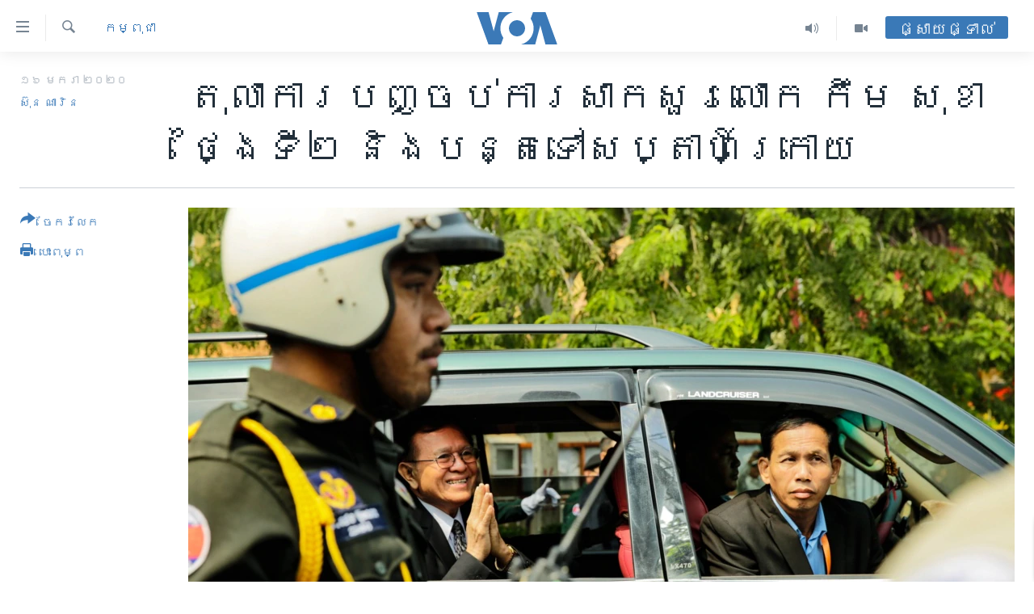

--- FILE ---
content_type: text/html; charset=utf-8
request_url: https://khmer.voanews.com/a/day-two-of-kem-sokha-trial-ends-early/5247863.html
body_size: 16156
content:

<!DOCTYPE html>
<html lang="km" dir="ltr" class="no-js">
<head>
<link href="/Content/responsive/VOA/km-KH/VOA-km-KH.css?&amp;av=0.0.0.0&amp;cb=306" rel="stylesheet"/>
<script src="https://tags.voanews.com/voa-pangea/prod/utag.sync.js"></script> <script type='text/javascript' src='https://www.youtube.com/iframe_api' async></script>
<script type="text/javascript">
//a general 'js' detection, must be on top level in <head>, due to CSS performance
document.documentElement.className = "js";
var cacheBuster = "306";
var appBaseUrl = "/";
var imgEnhancerBreakpoints = [0, 144, 256, 408, 650, 1023, 1597];
var isLoggingEnabled = false;
var isPreviewPage = false;
var isLivePreviewPage = false;
if (!isPreviewPage) {
window.RFE = window.RFE || {};
window.RFE.cacheEnabledByParam = window.location.href.indexOf('nocache=1') === -1;
const url = new URL(window.location.href);
const params = new URLSearchParams(url.search);
// Remove the 'nocache' parameter
params.delete('nocache');
// Update the URL without the 'nocache' parameter
url.search = params.toString();
window.history.replaceState(null, '', url.toString());
} else {
window.addEventListener('load', function() {
const links = window.document.links;
for (let i = 0; i < links.length; i++) {
links[i].href = '#';
links[i].target = '_self';
}
})
}
var pwaEnabled = false;
var swCacheDisabled;
</script>
<meta charset="utf-8" />
<title>តុលាការ​បញ្ចប់​ការ​សាកសួរ​លោក កឹម សុខា ថ្ងៃ​ទី​២ និង​បន្ត​ទៅ​សប្តាហ៍​ក្រោយ</title>
<meta name="description" content="សាលា​ដំបូង​រាជធានី​ភ្នំពេញ​ នៅ​ថ្ងៃ​ព្រហស្បតិ៍​នេះ បាន​បញ្ចប់​ការ​សាកសួរ​លោក កឹម សុខា មេដឹកនាំ​គណបក្ស​ប្រឆាំង ថ្ងៃទី​២ នៅ​ក្នុង​សវនាការ​ជំនុំ​ជម្រះ ហើយ​នឹង​បន្ត​ទៅ​សប្តាហ៍​ក្រោយ​ទៀត។
" />
<meta name="keywords" content="កម្ពុជា, នយោបាយ, សិទ្ធិ​មនុស្ស" />
<meta name="viewport" content="width=device-width, initial-scale=1.0" />
<meta http-equiv="X-UA-Compatible" content="IE=edge" />
<meta name="robots" content="max-image-preview:large"><meta property="fb:pages" content="154829473799" />
<meta name="msvalidate.01" content="3286EE554B6F672A6F2E608C02343C0E" />
<meta name="google-site-verification" content="9N67UibWUmTgBbmaYWYsq5uN7iR6xbECfPAJOqOdq1I" />
<link href="https://khmer.voanews.com/a/day-two-of-kem-sokha-trial-ends-early/5247863.html" rel="canonical" />
<meta name="apple-mobile-web-app-title" content="វីអូអេ" />
<meta name="apple-mobile-web-app-status-bar-style" content="black" />
<meta name="apple-itunes-app" content="app-id=632618796, app-argument=//5247863.ltr" />
<meta content="តុលាការ​បញ្ចប់​ការ​សាកសួរ​លោក កឹម សុខា ថ្ងៃ​ទី​២ និង​បន្ត​ទៅ​សប្តាហ៍​ក្រោយ" property="og:title" />
<meta content="សាលា​ដំបូង​រាជធានី​ភ្នំពេញ​ នៅ​ថ្ងៃ​ព្រហស្បតិ៍​នេះ បាន​បញ្ចប់​ការ​សាកសួរ​លោក កឹម សុខា មេដឹកនាំ​គណបក្ស​ប្រឆាំង ថ្ងៃទី​២ នៅ​ក្នុង​សវនាការ​ជំនុំ​ជម្រះ ហើយ​នឹង​បន្ត​ទៅ​សប្តាហ៍​ក្រោយ​ទៀត។
" property="og:description" />
<meta content="article" property="og:type" />
<meta content="https://khmer.voanews.com/a/day-two-of-kem-sokha-trial-ends-early/5247863.html" property="og:url" />
<meta content="វីអូអេ" property="og:site_name" />
<meta content="https://www.facebook.com/VOAKhmer" property="article:publisher" />
<meta content="https://gdb.voanews.com/1f79cf7e-f71b-4e60-bdc3-d0cdd2a56751_w1200_h630.jpg" property="og:image" />
<meta content="1200" property="og:image:width" />
<meta content="630" property="og:image:height" />
<meta content="184356595034015" property="fb:app_id" />
<meta content="ស៊ុន ណារិន" name="Author" />
<meta content="summary_large_image" name="twitter:card" />
<meta content="@voakhmer" name="twitter:site" />
<meta content="https://gdb.voanews.com/1f79cf7e-f71b-4e60-bdc3-d0cdd2a56751_w1200_h630.jpg" name="twitter:image" />
<meta content="តុលាការ​បញ្ចប់​ការ​សាកសួរ​លោក កឹម សុខា ថ្ងៃ​ទី​២ និង​បន្ត​ទៅ​សប្តាហ៍​ក្រោយ" name="twitter:title" />
<meta content="សាលា​ដំបូង​រាជធានី​ភ្នំពេញ​ នៅ​ថ្ងៃ​ព្រហស្បតិ៍​នេះ បាន​បញ្ចប់​ការ​សាកសួរ​លោក កឹម សុខា មេដឹកនាំ​គណបក្ស​ប្រឆាំង ថ្ងៃទី​២ នៅ​ក្នុង​សវនាការ​ជំនុំ​ជម្រះ ហើយ​នឹង​បន្ត​ទៅ​សប្តាហ៍​ក្រោយ​ទៀត។
" name="twitter:description" />
<link rel="amphtml" href="https://khmer.voanews.com/amp/day-two-of-kem-sokha-trial-ends-early/5247863.html" />
<script type="application/ld+json">{"articleSection":"កម្ពុជា","isAccessibleForFree":true,"headline":"តុលាការ​បញ្ចប់​ការ​សាកសួរ​លោក កឹម សុខា ថ្ងៃ​ទី​២ និង​បន្ត​ទៅ​សប្តាហ៍​ក្រោយ","inLanguage":"km-KH","keywords":"កម្ពុជា, នយោបាយ, សិទ្ធិ​មនុស្ស","author":{"@type":"Person","url":"https://khmer.voanews.com/author/ស៊ុន-ណារិន/y-y_q","description":"លោក ស៊ុន ណារិន​ គឺជាអ្នករាយការណ៍ព័ត៌មានឲ្យវីអូអេ ប្រចាំរាជធានីភ្នំពេញនៃប្រទេសកម្ពុជា។ សេចក្តីរាយការណ៍របស់លោក ផ្តោតសំខាន់លើបញ្ហានយោបាយ សិទ្ធិមនុស្ស សង្គម និងបរិស្ថាន។","image":{"@type":"ImageObject","url":"https://gdb.voanews.com/8cbdbe44-7f3e-4b5d-a99c-de6bbf1555bf.jpg"},"name":"ស៊ុន ណារិន"},"datePublished":"2020-01-16 09:52:37Z","dateModified":"2020-01-16 09:59:37Z","publisher":{"logo":{"width":512,"height":220,"@type":"ImageObject","url":"https://khmer.voanews.com/Content/responsive/VOA/km-KH/img/logo.png"},"@type":"NewsMediaOrganization","url":"https://khmer.voanews.com","sameAs":["https://www.facebook.com/VOAKhmer","https://twitter.com/voakhmer","https://www.youtube.com/VOAKhmer","https://www.instagram.com/voakhmer/","https://t.me/voakhmer"],"name":"វីអូអេ - VOA Khmer","alternateName":""},"@context":"https://schema.org","@type":"NewsArticle","mainEntityOfPage":"https://khmer.voanews.com/a/day-two-of-kem-sokha-trial-ends-early/5247863.html","url":"https://khmer.voanews.com/a/day-two-of-kem-sokha-trial-ends-early/5247863.html","description":"សាលា​ដំបូង​រាជធានី​ភ្នំពេញ​ នៅ​ថ្ងៃ​ព្រហស្បតិ៍​នេះ បាន​បញ្ចប់​ការ​សាកសួរ​លោក កឹម សុខា មេដឹកនាំ​គណបក្ស​ប្រឆាំង ថ្ងៃទី​២ នៅ​ក្នុង​សវនាការ​ជំនុំ​ជម្រះ ហើយ​នឹង​បន្ត​ទៅ​សប្តាហ៍​ក្រោយ​ទៀត។\r\n\r\n","image":{"width":1080,"height":608,"@type":"ImageObject","url":"https://gdb.voanews.com/1f79cf7e-f71b-4e60-bdc3-d0cdd2a56751_w1080_h608.jpg"},"name":"តុលាការ​បញ្ចប់​ការ​សាកសួរ​លោក កឹម សុខា ថ្ងៃ​ទី​២ និង​បន្ត​ទៅ​សប្តាហ៍​ក្រោយ"}</script>
<script src="/Scripts/responsive/infographics.b?v=dVbZ-Cza7s4UoO3BqYSZdbxQZVF4BOLP5EfYDs4kqEo1&amp;av=0.0.0.0&amp;cb=306"></script>
<script src="/Scripts/responsive/loader.b?v=Q26XNwrL6vJYKjqFQRDnx01Lk2pi1mRsuLEaVKMsvpA1&amp;av=0.0.0.0&amp;cb=306"></script>
<link rel="icon" type="image/svg+xml" href="/Content/responsive/VOA/img/webApp/favicon.svg" />
<link rel="alternate icon" href="/Content/responsive/VOA/img/webApp/favicon.ico" />
<link rel="apple-touch-icon" sizes="152x152" href="/Content/responsive/VOA/img/webApp/ico-152x152.png" />
<link rel="apple-touch-icon" sizes="144x144" href="/Content/responsive/VOA/img/webApp/ico-144x144.png" />
<link rel="apple-touch-icon" sizes="114x114" href="/Content/responsive/VOA/img/webApp/ico-114x114.png" />
<link rel="apple-touch-icon" sizes="72x72" href="/Content/responsive/VOA/img/webApp/ico-72x72.png" />
<link rel="apple-touch-icon-precomposed" href="/Content/responsive/VOA/img/webApp/ico-57x57.png" />
<link rel="icon" sizes="192x192" href="/Content/responsive/VOA/img/webApp/ico-192x192.png" />
<link rel="icon" sizes="128x128" href="/Content/responsive/VOA/img/webApp/ico-128x128.png" />
<meta name="msapplication-TileColor" content="#ffffff" />
<meta name="msapplication-TileImage" content="/Content/responsive/VOA/img/webApp/ico-144x144.png" />
<link rel="alternate" type="application/rss+xml" title="VOA - Top Stories [RSS]" href="/api/" />
<link rel="sitemap" type="application/rss+xml" href="/sitemap.xml" />
</head>
<body class=" nav-no-loaded cc_theme pg-article print-lay-article js-category-to-nav nojs-images ">
<script type="text/javascript" >
var analyticsData = {url:"https://khmer.voanews.com/a/day-two-of-kem-sokha-trial-ends-early/5247863.html",property_id:"467",article_uid:"5247863",page_title:"តុលាការ​បញ្ចប់​ការ​សាកសួរ​លោក កឹម សុខា ថ្ងៃ​ទី​២ និង​បន្ត​ទៅ​សប្តាហ៍​ក្រោយ",page_type:"article",content_type:"article",subcontent_type:"article",last_modified:"2020-01-16 09:59:37Z",pub_datetime:"2020-01-16 09:52:37Z",pub_year:"2020",pub_month:"01",pub_day:"16",pub_hour:"09",pub_weekday:"Thursday",section:"កម្ពុជា",english_section:"cambodia",byline:"ស៊ុន ណារិន",categories:"cambodia,politics,human-rights",domain:"khmer.voanews.com",language:"Khmer",language_service:"VOA Khmer",platform:"web",copied:"no",copied_article:"",copied_title:"",runs_js:"Yes",cms_release:"8.44.0.0.306",enviro_type:"prod",slug:"day-two-of-kem-sokha-trial-ends-early",entity:"VOA",short_language_service:"KHM",platform_short:"W",page_name:"តុលាការ​បញ្ចប់​ការ​សាកសួរ​លោក កឹម សុខា ថ្ងៃ​ទី​២ និង​បន្ត​ទៅ​សប្តាហ៍​ក្រោយ"};
</script>
<noscript><iframe src="https://www.googletagmanager.com/ns.html?id=GTM-N8MP7P" height="0" width="0" style="display:none;visibility:hidden"></iframe></noscript><script type="text/javascript" data-cookiecategory="analytics">
var gtmEventObject = Object.assign({}, analyticsData, {event: 'page_meta_ready'});window.dataLayer = window.dataLayer || [];window.dataLayer.push(gtmEventObject);
if (top.location === self.location) { //if not inside of an IFrame
var renderGtm = "true";
if (renderGtm === "true") {
(function(w,d,s,l,i){w[l]=w[l]||[];w[l].push({'gtm.start':new Date().getTime(),event:'gtm.js'});var f=d.getElementsByTagName(s)[0],j=d.createElement(s),dl=l!='dataLayer'?'&l='+l:'';j.async=true;j.src='//www.googletagmanager.com/gtm.js?id='+i+dl;f.parentNode.insertBefore(j,f);})(window,document,'script','dataLayer','GTM-N8MP7P');
}
}
</script>
<!--Analytics tag js version start-->
<script type="text/javascript" data-cookiecategory="analytics">
var utag_data = Object.assign({}, analyticsData, {});
if(typeof(TealiumTagFrom)==='function' && typeof(TealiumTagSearchKeyword)==='function') {
var utag_from=TealiumTagFrom();var utag_searchKeyword=TealiumTagSearchKeyword();
if(utag_searchKeyword!=null && utag_searchKeyword!=='' && utag_data["search_keyword"]==null) utag_data["search_keyword"]=utag_searchKeyword;if(utag_from!=null && utag_from!=='') utag_data["from"]=TealiumTagFrom();}
if(window.top!== window.self&&utag_data.page_type==="snippet"){utag_data.page_type = 'iframe';}
try{if(window.top!==window.self&&window.self.location.hostname===window.top.location.hostname){utag_data.platform = 'self-embed';utag_data.platform_short = 'se';}}catch(e){if(window.top!==window.self&&window.self.location.search.includes("platformType=self-embed")){utag_data.platform = 'cross-promo';utag_data.platform_short = 'cp';}}
(function(a,b,c,d){ a="https://tags.voanews.com/voa-pangea/prod/utag.js"; b=document;c="script";d=b.createElement(c);d.src=a;d.type="text/java"+c;d.async=true; a=b.getElementsByTagName(c)[0];a.parentNode.insertBefore(d,a); })();
</script>
<!--Analytics tag js version end-->
<!-- Analytics tag management NoScript -->
<noscript>
<img style="position: absolute; border: none;" src="https://ssc.voanews.com/b/ss/bbgprod,bbgentityvoa/1/G.4--NS/1249194154?pageName=voa%3akhm%3aw%3aarticle%3a%e1%9e%8f%e1%9e%bb%e1%9e%9b%e1%9e%b6%e1%9e%80%e1%9e%b6%e1%9e%9a%e2%80%8b%e1%9e%94%e1%9e%89%e1%9f%92%e1%9e%85%e1%9e%94%e1%9f%8b%e2%80%8b%e1%9e%80%e1%9e%b6%e1%9e%9a%e2%80%8b%e1%9e%9f%e1%9e%b6%e1%9e%80%e1%9e%9f%e1%9e%bd%e1%9e%9a%e2%80%8b%e1%9e%9b%e1%9f%84%e1%9e%80%20%e1%9e%80%e1%9e%b9%e1%9e%98%20%e1%9e%9f%e1%9e%bb%e1%9e%81%e1%9e%b6%20%e1%9e%90%e1%9f%92%e1%9e%84%e1%9f%83%e2%80%8b%e1%9e%91%e1%9e%b8%e2%80%8b%e1%9f%a2%20%e1%9e%93%e1%9e%b7%e1%9e%84%e2%80%8b%e1%9e%94%e1%9e%93%e1%9f%92%e1%9e%8f%e2%80%8b%e1%9e%91%e1%9f%85%e2%80%8b%e1%9e%9f%e1%9e%94%e1%9f%92%e1%9e%8f%e1%9e%b6%e1%9e%a0%e1%9f%8d%e2%80%8b%e1%9e%80%e1%9f%92%e1%9e%9a%e1%9f%84%e1%9e%99&amp;c6=%e1%9e%8f%e1%9e%bb%e1%9e%9b%e1%9e%b6%e1%9e%80%e1%9e%b6%e1%9e%9a%e2%80%8b%e1%9e%94%e1%9e%89%e1%9f%92%e1%9e%85%e1%9e%94%e1%9f%8b%e2%80%8b%e1%9e%80%e1%9e%b6%e1%9e%9a%e2%80%8b%e1%9e%9f%e1%9e%b6%e1%9e%80%e1%9e%9f%e1%9e%bd%e1%9e%9a%e2%80%8b%e1%9e%9b%e1%9f%84%e1%9e%80%20%e1%9e%80%e1%9e%b9%e1%9e%98%20%e1%9e%9f%e1%9e%bb%e1%9e%81%e1%9e%b6%20%e1%9e%90%e1%9f%92%e1%9e%84%e1%9f%83%e2%80%8b%e1%9e%91%e1%9e%b8%e2%80%8b%e1%9f%a2%20%e1%9e%93%e1%9e%b7%e1%9e%84%e2%80%8b%e1%9e%94%e1%9e%93%e1%9f%92%e1%9e%8f%e2%80%8b%e1%9e%91%e1%9f%85%e2%80%8b%e1%9e%9f%e1%9e%94%e1%9f%92%e1%9e%8f%e1%9e%b6%e1%9e%a0%e1%9f%8d%e2%80%8b%e1%9e%80%e1%9f%92%e1%9e%9a%e1%9f%84%e1%9e%99&amp;v36=8.44.0.0.306&amp;v6=D=c6&amp;g=https%3a%2f%2fkhmer.voanews.com%2fa%2fday-two-of-kem-sokha-trial-ends-early%2f5247863.html&amp;c1=D=g&amp;v1=D=g&amp;events=event1,event52&amp;c16=voa%20khmer&amp;v16=D=c16&amp;c5=cambodia&amp;v5=D=c5&amp;ch=%e1%9e%80%e1%9e%98%e1%9f%92%e1%9e%96%e1%9e%bb%e1%9e%87%e1%9e%b6&amp;c15=khmer&amp;v15=D=c15&amp;c4=article&amp;v4=D=c4&amp;c14=5247863&amp;v14=D=c14&amp;v20=no&amp;c17=web&amp;v17=D=c17&amp;mcorgid=518abc7455e462b97f000101%40adobeorg&amp;server=khmer.voanews.com&amp;pageType=D=c4&amp;ns=bbg&amp;v29=D=server&amp;v25=voa&amp;v30=467&amp;v105=D=User-Agent " alt="analytics" width="1" height="1" /></noscript>
<!-- End of Analytics tag management NoScript -->
<!--*** Accessibility links - For ScreenReaders only ***-->
<section>
<div class="sr-only">
<h2>ភ្ជាប់​ទៅ​គេហទំព័រ​ទាក់ទង</h2>
<ul>
<li><a href="#content" data-disable-smooth-scroll="1">រំលង​និង​ចូល​ទៅ​​ទំព័រ​ព័ត៌មាន​​តែ​ម្តង</a></li>
<li><a href="#navigation" data-disable-smooth-scroll="1">រំលង​និង​ចូល​ទៅ​ទំព័រ​រចនាសម្ព័ន្ធ​</a></li>
<li><a href="#txtHeaderSearch" data-disable-smooth-scroll="1">រំលង​និង​ចូល​ទៅ​កាន់​ទំព័រ​ស្វែង​រក</a></li>
</ul>
</div>
</section>
<div dir="ltr">
<div id="page">
<aside>
<div class="c-lightbox overlay-modal">
<div class="c-lightbox__intro">
<h2 class="c-lightbox__intro-title"></h2>
<button class="btn btn--rounded c-lightbox__btn c-lightbox__intro-next" title="បន្ទាប់">
<span class="ico ico--rounded ico-chevron-forward"></span>
<span class="sr-only">បន្ទាប់</span>
</button>
</div>
<div class="c-lightbox__nav">
<button class="btn btn--rounded c-lightbox__btn c-lightbox__btn--close" title="បិទ">
<span class="ico ico--rounded ico-close"></span>
<span class="sr-only">បិទ</span>
</button>
<button class="btn btn--rounded c-lightbox__btn c-lightbox__btn--prev" title="មុន">
<span class="ico ico--rounded ico-chevron-backward"></span>
<span class="sr-only">មុន</span>
</button>
<button class="btn btn--rounded c-lightbox__btn c-lightbox__btn--next" title="បន្ទាប់">
<span class="ico ico--rounded ico-chevron-forward"></span>
<span class="sr-only">បន្ទាប់</span>
</button>
</div>
<div class="c-lightbox__content-wrap">
<figure class="c-lightbox__content">
<span class="c-spinner c-spinner--lightbox">
<img src="/Content/responsive/img/player-spinner.png"
alt="សូម​រង់ចាំ"
title="សូម​រង់ចាំ" />
</span>
<div class="c-lightbox__img">
<div class="thumb">
<img src="" alt="" />
</div>
</div>
<figcaption>
<div class="c-lightbox__info c-lightbox__info--foot">
<span class="c-lightbox__counter"></span>
<span class="caption c-lightbox__caption"></span>
</div>
</figcaption>
</figure>
</div>
<div class="hidden">
<div class="content-advisory__box content-advisory__box--lightbox">
<span class="content-advisory__box-text">This image contains sensitive content which some people may find offensive or disturbing.</span>
<button class="btn btn--transparent content-advisory__box-btn m-t-md" value="text" type="button">
<span class="btn__text">
Click to reveal
</span>
</button>
</div>
</div>
</div>
<div class="print-dialogue">
<div class="container">
<h3 class="print-dialogue__title section-head">ជម្រើស​ក្នុង​ការ​បោះពុម្ព</h3>
<div class="print-dialogue__opts">
<ul class="print-dialogue__opt-group">
<li class="form__group form__group--checkbox">
<input class="form__check " id="checkboxImages" name="checkboxImages" type="checkbox" checked="checked" />
<label for="checkboxImages" class="form__label m-t-md">រូបថត</label>
</li>
<li class="form__group form__group--checkbox">
<input class="form__check " id="checkboxMultimedia" name="checkboxMultimedia" type="checkbox" checked="checked" />
<label for="checkboxMultimedia" class="form__label m-t-md">ពហុព័ត៌មាន</label>
</li>
</ul>
<ul class="print-dialogue__opt-group">
<li class="form__group form__group--checkbox">
<input class="form__check " id="checkboxEmbedded" name="checkboxEmbedded" type="checkbox" checked="checked" />
<label for="checkboxEmbedded" class="form__label m-t-md">ខ្លឹមសារ​ព័ត៌មាន​ដែល​ភ្ជាប់​ពី​ទំព័រ​ផ្សេង</label>
</li>
<li class="hidden">
<input class="form__check " id="checkboxComments" name="checkboxComments" type="checkbox" />
<label for="checkboxComments" class="form__label m-t-md">មតិ</label>
</li>
</ul>
</div>
<div class="print-dialogue__buttons">
<button class="btn btn--secondary close-button" type="button" title="បោះបង់">
<span class="btn__text ">បោះបង់</span>
</button>
<button class="btn btn-cust-print m-l-sm" type="button" title="បោះពុម្ព">
<span class="btn__text ">បោះពុម្ព</span>
</button>
</div>
</div>
</div>
<div class="ctc-message pos-fix">
<div class="ctc-message__inner">Link has been copied to clipboard</div>
</div>
</aside>
<div class="hdr-20 hdr-20--big">
<div class="hdr-20__inner">
<div class="hdr-20__max pos-rel">
<div class="hdr-20__side hdr-20__side--primary d-flex">
<label data-for="main-menu-ctrl" data-switcher-trigger="true" data-switch-target="main-menu-ctrl" class="burger hdr-trigger pos-rel trans-trigger" data-trans-evt="click" data-trans-id="menu">
<span class="ico ico-close hdr-trigger__ico hdr-trigger__ico--close burger__ico burger__ico--close"></span>
<span class="ico ico-menu hdr-trigger__ico hdr-trigger__ico--open burger__ico burger__ico--open"></span>
</label>
<div class="menu-pnl pos-fix trans-target" data-switch-target="main-menu-ctrl" data-trans-id="menu">
<div class="menu-pnl__inner">
<nav class="main-nav menu-pnl__item menu-pnl__item--first">
<ul class="main-nav__list accordeon" data-analytics-tales="false" data-promo-name="link" data-location-name="nav,secnav">
<li class="main-nav__item">
<a class="main-nav__item-name main-nav__item-name--link" href="/p/6039.html" title="កម្ពុជា" data-item-name="cambodia-news" >កម្ពុជា</a>
</li>
<li class="main-nav__item">
<a class="main-nav__item-name main-nav__item-name--link" href="https://khmer.voanews.com/p/7317.html" title="អន្តរជាតិ" target="_blank" rel="noopener">អន្តរជាតិ</a>
</li>
<li class="main-nav__item">
<a class="main-nav__item-name main-nav__item-name--link" href="/z/2290" title="អាមេរិក" data-item-name="united-states" >អាមេរិក</a>
</li>
<li class="main-nav__item">
<a class="main-nav__item-name main-nav__item-name--link" href="/z/7448" title="ចិន" data-item-name="China-news" >ចិន</a>
</li>
<li class="main-nav__item">
<a class="main-nav__item-name main-nav__item-name--link" href="/hellovoa" title="ហេឡូវីអូអេ" data-item-name="hello-voa-show" >ហេឡូវីអូអេ</a>
</li>
<li class="main-nav__item">
<a class="main-nav__item-name main-nav__item-name--link" href="/creativecambodia" title="កម្ពុជាច្នៃប្រតិដ្ឋ" data-item-name="creativecambodia" >កម្ពុជាច្នៃប្រតិដ្ឋ</a>
</li>
<li class="main-nav__item">
<a class="main-nav__item-name main-nav__item-name--link" href="/newsevents" title="ព្រឹត្តិការណ៍ព័ត៌មាន" data-item-name="news-events" >ព្រឹត្តិការណ៍ព័ត៌មាន</a>
</li>
<li class="main-nav__item">
<a class="main-nav__item-name main-nav__item-name--link" href="https://khmer.voanews.com/programs/tv" title="ទូរទស្សន៍ / វីដេអូ​" >ទូរទស្សន៍ / វីដេអូ​</a>
</li>
<li class="main-nav__item">
<a class="main-nav__item-name main-nav__item-name--link" href="http://khmer.voanews.com/programindex.html" title="វិទ្យុ / ផតខាសថ៍" >វិទ្យុ / ផតខាសថ៍</a>
</li>
<li class="main-nav__item">
<a class="main-nav__item-name main-nav__item-name--link" href="/allprograms" title="កម្មវិធីទាំងអស់" data-item-name="allprograms" >កម្មវិធីទាំងអស់</a>
</li>
</ul>
</nav>
<div class="menu-pnl__item">
<a href="https://www.voacambodia.com/" class="menu-pnl__item-link" alt="Khmer English">Khmer English</a>
</div>
<div class="menu-pnl__item menu-pnl__item--social">
<h5 class="menu-pnl__sub-head">បណ្តាញ​សង្គម</h5>
<a href="https://www.facebook.com/VOAKhmer" title="តាមដាន​​តាម​ Facebook" data-analytics-text="follow_on_facebook" class="btn btn--rounded btn--social-inverted menu-pnl__btn js-social-btn btn-facebook" target="_blank" rel="noopener">
<span class="ico ico-facebook-alt ico--rounded"></span>
</a>
<a href="https://twitter.com/voakhmer" title="តាមដាន​​តាម​ Twitter" data-analytics-text="follow_on_twitter" class="btn btn--rounded btn--social-inverted menu-pnl__btn js-social-btn btn-twitter" target="_blank" rel="noopener">
<span class="ico ico-twitter ico--rounded"></span>
</a>
<a href="https://www.youtube.com/VOAKhmer" title="តាមដាន​​តាម​ YouTube" data-analytics-text="follow_on_youtube" class="btn btn--rounded btn--social-inverted menu-pnl__btn js-social-btn btn-youtube" target="_blank" rel="noopener">
<span class="ico ico-youtube ico--rounded"></span>
</a>
<a href="https://www.instagram.com/voakhmer/" title="Follow us on Instagram" data-analytics-text="follow_on_instagram" class="btn btn--rounded btn--social-inverted menu-pnl__btn js-social-btn btn-instagram" target="_blank" rel="noopener">
<span class="ico ico-instagram ico--rounded"></span>
</a>
</div>
<div class="menu-pnl__item">
<a href="/navigation/allsites" class="menu-pnl__item-link">
<span class="ico ico-languages "></span>
ភាសា
</a>
</div>
</div>
</div>
<label data-for="top-search-ctrl" data-switcher-trigger="true" data-switch-target="top-search-ctrl" class="top-srch-trigger hdr-trigger">
<span class="ico ico-close hdr-trigger__ico hdr-trigger__ico--close top-srch-trigger__ico top-srch-trigger__ico--close"></span>
<span class="ico ico-search hdr-trigger__ico hdr-trigger__ico--open top-srch-trigger__ico top-srch-trigger__ico--open"></span>
</label>
<div class="srch-top srch-top--in-header" data-switch-target="top-search-ctrl">
<div class="container">
<form action="/s" class="srch-top__form srch-top__form--in-header" id="form-topSearchHeader" method="get" role="search"><label for="txtHeaderSearch" class="sr-only">ស្វែង​រក</label>
<input type="text" id="txtHeaderSearch" name="k" placeholder="ស្វែង​រក​ពាក្យ..." accesskey="s" value="" class="srch-top__input analyticstag-event" onkeydown="if (event.keyCode === 13) { FireAnalyticsTagEventOnSearch('search', $dom.get('#txtHeaderSearch')[0].value) }" />
<button title="ស្វែង​រក" type="submit" class="btn btn--top-srch analyticstag-event" onclick="FireAnalyticsTagEventOnSearch('search', $dom.get('#txtHeaderSearch')[0].value) ">
<span class="ico ico-search"></span>
</button></form>
</div>
</div>
<a href="/" class="main-logo-link">
<img src="/Content/responsive/VOA/km-KH/img/logo-compact.svg" class="main-logo main-logo--comp" alt="site logo">
<img src="/Content/responsive/VOA/km-KH/img/logo.svg" class="main-logo main-logo--big" alt="site logo">
</a>
</div>
<div class="hdr-20__side hdr-20__side--secondary d-flex">
<a href="/p/6001.html" title="Video" class="hdr-20__secondary-item" data-item-name="video">
<span class="ico ico-video hdr-20__secondary-icon"></span>
</a>
<a href="/programs/radio" title="Audio" class="hdr-20__secondary-item" data-item-name="audio">
<span class="ico ico-audio hdr-20__secondary-icon"></span>
</a>
<a href="/s" title="ស្វែង​រក" class="hdr-20__secondary-item hdr-20__secondary-item--search" data-item-name="search">
<span class="ico ico-search hdr-20__secondary-icon hdr-20__secondary-icon--search"></span>
</a>
<div class="hdr-20__secondary-item live-b-drop">
<div class="live-b-drop__off">
<a href="/live/" class="live-b-drop__link" title="ផ្សាយផ្ទាល់" data-item-name="live">
<span class="badge badge--live-btn badge--live-btn-off">
ផ្សាយផ្ទាល់
</span>
</a>
</div>
<div class="live-b-drop__on hidden">
<label data-for="live-ctrl" data-switcher-trigger="true" data-switch-target="live-ctrl" class="live-b-drop__label pos-rel">
<span class="badge badge--live badge--live-btn">
ផ្សាយផ្ទាល់
</span>
<span class="ico ico-close live-b-drop__label-ico live-b-drop__label-ico--close"></span>
</label>
<div class="live-b-drop__panel" id="targetLivePanelDiv" data-switch-target="live-ctrl"></div>
</div>
</div>
<div class="srch-bottom">
<form action="/s" class="srch-bottom__form d-flex" id="form-bottomSearch" method="get" role="search"><label for="txtSearch" class="sr-only">ស្វែង​រក</label>
<input type="search" id="txtSearch" name="k" placeholder="ស្វែង​រក​ពាក្យ..." accesskey="s" value="" class="srch-bottom__input analyticstag-event" onkeydown="if (event.keyCode === 13) { FireAnalyticsTagEventOnSearch('search', $dom.get('#txtSearch')[0].value) }" />
<button title="ស្វែង​រក" type="submit" class="btn btn--bottom-srch analyticstag-event" onclick="FireAnalyticsTagEventOnSearch('search', $dom.get('#txtSearch')[0].value) ">
<span class="ico ico-search"></span>
</button></form>
</div>
</div>
<img src="/Content/responsive/VOA/km-KH/img/logo-print.gif" class="logo-print" alt="site logo">
<img src="/Content/responsive/VOA/km-KH/img/logo-print_color.png" class="logo-print logo-print--color" alt="site logo">
</div>
</div>
</div>
<script>
if (document.body.className.indexOf('pg-home') > -1) {
var nav2In = document.querySelector('.hdr-20__inner');
var nav2Sec = document.querySelector('.hdr-20__side--secondary');
var secStyle = window.getComputedStyle(nav2Sec);
if (nav2In && window.pageYOffset < 150 && secStyle['position'] !== 'fixed') {
nav2In.classList.add('hdr-20__inner--big')
}
}
</script>
<div class="c-hlights c-hlights--breaking c-hlights--no-item" data-hlight-display="mobile,desktop">
<div class="c-hlights__wrap container p-0">
<div class="c-hlights__nav">
<a role="button" href="#" title="មុន">
<span class="ico ico-chevron-backward m-0"></span>
<span class="sr-only">មុន</span>
</a>
<a role="button" href="#" title="បន្ទាប់">
<span class="ico ico-chevron-forward m-0"></span>
<span class="sr-only">បន្ទាប់</span>
</a>
</div>
<span class="c-hlights__label">
<span class="">ព័ត៌មាន​​ថ្មី</span>
<span class="switcher-trigger">
<label data-for="more-less-1" data-switcher-trigger="true" class="switcher-trigger__label switcher-trigger__label--more p-b-0" title="ផ្សេង​ទៀត">
<span class="ico ico-chevron-down"></span>
</label>
<label data-for="more-less-1" data-switcher-trigger="true" class="switcher-trigger__label switcher-trigger__label--less p-b-0" title="បិទ">
<span class="ico ico-chevron-up"></span>
</label>
</span>
</span>
<ul class="c-hlights__items switcher-target" data-switch-target="more-less-1">
</ul>
</div>
</div> <div id="content">
<main class="container">
<div class="hdr-container">
<div class="row">
<div class="col-category col-xs-12 col-md-2 pull-left"> <div class="category js-category">
<a class="" href="/z/2277">កម្ពុជា</a> </div>
</div><div class="col-title col-xs-12 col-md-10 pull-right"> <h1 class="title pg-title">
តុលាការ​បញ្ចប់​ការ​សាកសួរ​លោក កឹម សុខា ថ្ងៃ​ទី​២ និង​បន្ត​ទៅ​សប្តាហ៍​ក្រោយ
</h1>
</div><div class="col-publishing-details col-xs-12 col-sm-12 col-md-2 pull-left"> <div class="publishing-details ">
<div class="published">
<span class="date" >
<time pubdate="pubdate" datetime="2020-01-16T16:52:37+07:00">
១៦ មករា ២០២០
</time>
</span>
</div>
<div class="links">
<ul class="links__list links__list--column">
<li class="links__item">
<a class="links__item-link" href="/author/ស៊ុន-ណារិន/y-y_q" title="ស៊ុន ណារិន">ស៊ុន ណារិន</a>
</li>
</ul>
</div>
</div>
</div><div class="col-lg-12 separator"> <div class="separator">
<hr class="title-line" />
</div>
</div><div class="col-multimedia col-xs-12 col-md-10 pull-right"> <div class="cover-media">
<figure class="media-image js-media-expand">
<div class="img-wrap">
<div class="thumb thumb16_9">
<img src="https://gdb.voanews.com/8fcf8f34-8179-44ab-931f-3f6b2c074eb0_w250_r1_s.jpg" alt="លោក កឹម សុខា ​មេដឹកនាំ​បក្សជំទាស់ បាន​ចាកចេញ​ពី​សាលាដំបូង​រាជធានី​ភ្នំពេញ នៅព្រឹកថ្ងៃព្រហស្បតិ៍នេះ បន្ទាប់ពី​សវនាការថ្ងៃទីពីរ លើសំណុំរឿង ដែល​លោក​ត្រូវបាន​ចោទបទ &#171;ឃុបឃិតជាមួយរដ្ឋបរទេស&#187;​បាន​បញ្ចប់កាលពី​ថ្ងៃទី​១៦ ខែមករា ឆ្នាំ២០២០។(ទុំ ម្លិះ/VOA)" />
</div>
</div>
<figcaption>
<span class="caption">លោក កឹម សុខា ​មេដឹកនាំ​បក្សជំទាស់ បាន​ចាកចេញ​ពី​សាលាដំបូង​រាជធានី​ភ្នំពេញ នៅព្រឹកថ្ងៃព្រហស្បតិ៍នេះ បន្ទាប់ពី​សវនាការថ្ងៃទីពីរ លើសំណុំរឿង ដែល​លោក​ត្រូវបាន​ចោទបទ &#171;ឃុបឃិតជាមួយរដ្ឋបរទេស&#187;​បាន​បញ្ចប់កាលពី​ថ្ងៃទី​១៦ ខែមករា ឆ្នាំ២០២០។(ទុំ ម្លិះ/VOA)</span>
</figcaption>
</figure>
</div>
</div><div class="col-xs-12 col-md-2 pull-left article-share pos-rel"> <div class="share--box">
<div class="sticky-share-container" style="display:none">
<div class="container">
<a href="https://khmer.voanews.com" id="logo-sticky-share">&nbsp;</a>
<div class="pg-title pg-title--sticky-share">
តុលាការ​បញ្ចប់​ការ​សាកសួរ​លោក កឹម សុខា ថ្ងៃ​ទី​២ និង​បន្ត​ទៅ​សប្តាហ៍​ក្រោយ
</div>
<div class="sticked-nav-actions">
<!--This part is for sticky navigation display-->
<p class="buttons link-content-sharing p-0 ">
<button class="btn btn--link btn-content-sharing p-t-0 " id="btnContentSharing" value="text" role="Button" type="" title="ជ្រើសរើស​​មធ្យោបាយ​ចែក​រំលែក​ផ្សេង​ទៀត">
<span class="ico ico-share ico--l"></span>
<span class="btn__text ">
ចែករំលែក
</span>
</button>
</p>
<aside class="content-sharing js-content-sharing js-content-sharing--apply-sticky content-sharing--sticky"
role="complementary"
data-share-url="https://khmer.voanews.com/a/day-two-of-kem-sokha-trial-ends-early/5247863.html" data-share-title="តុលាការ​បញ្ចប់​ការ​សាកសួរ​លោក កឹម សុខា ថ្ងៃ​ទី​២ និង​បន្ត​ទៅ​សប្តាហ៍​ក្រោយ" data-share-text="សាលា​ដំបូង​រាជធានី​ភ្នំពេញ​ នៅ​ថ្ងៃ​ព្រហស្បតិ៍​នេះ បាន​បញ្ចប់​ការ​សាកសួរ​លោក កឹម សុខា មេដឹកនាំ​គណបក្ស​ប្រឆាំង ថ្ងៃទី​២ នៅ​ក្នុង​សវនាការ​ជំនុំ​ជម្រះ ហើយ​នឹង​បន្ត​ទៅ​សប្តាហ៍​ក្រោយ​ទៀត។
">
<div class="content-sharing__popover">
<h6 class="content-sharing__title">ចែករំលែក</h6>
<button href="#close" id="btnCloseSharing" class="btn btn--text-like content-sharing__close-btn">
<span class="ico ico-close ico--l"></span>
</button>
<ul class="content-sharing__list">
<li class="content-sharing__item">
<div class="ctc ">
<input type="text" class="ctc__input" readonly="readonly">
<a href="" js-href="https://khmer.voanews.com/a/day-two-of-kem-sokha-trial-ends-early/5247863.html" class="content-sharing__link ctc__button">
<span class="ico ico-copy-link ico--rounded ico--s"></span>
<span class="content-sharing__link-text">Copy link</span>
</a>
</div>
</li>
<li class="content-sharing__item">
<a href="https://facebook.com/sharer.php?u=https%3a%2f%2fkhmer.voanews.com%2fa%2fday-two-of-kem-sokha-trial-ends-early%2f5247863.html"
data-analytics-text="share_on_facebook"
title="Facebook" target="_blank"
class="content-sharing__link js-social-btn">
<span class="ico ico-facebook ico--rounded ico--s"></span>
<span class="content-sharing__link-text">Facebook</span>
</a>
</li>
<li class="content-sharing__item">
<a href="https://twitter.com/share?url=https%3a%2f%2fkhmer.voanews.com%2fa%2fday-two-of-kem-sokha-trial-ends-early%2f5247863.html&amp;text=%e1%9e%8f%e1%9e%bb%e1%9e%9b%e1%9e%b6%e1%9e%80%e1%9e%b6%e1%9e%9a%e2%80%8b%e1%9e%94%e1%9e%89%e1%9f%92%e1%9e%85%e1%9e%94%e1%9f%8b%e2%80%8b%e1%9e%80%e1%9e%b6%e1%9e%9a%e2%80%8b%e1%9e%9f%e1%9e%b6%e1%9e%80%e1%9e%9f%e1%9e%bd%e1%9e%9a%e2%80%8b%e1%9e%9b%e1%9f%84%e1%9e%80+%e1%9e%80%e1%9e%b9%e1%9e%98+%e1%9e%9f%e1%9e%bb%e1%9e%81%e1%9e%b6+%e1%9e%90%e1%9f%92%e1%9e%84%e1%9f%83%e2%80%8b%e1%9e%91%e1%9e%b8%e2%80%8b%e1%9f%a2+%e1%9e%93%e1%9e%b7%e1%9e%84%e2%80%8b%e1%9e%94%e1%9e%93%e1%9f%92%e1%9e%8f%e2%80%8b%e1%9e%91%e1%9f%85%e2%80%8b%e1%9e%9f%e1%9e%94%e1%9f%92%e1%9e%8f%e1%9e%b6%e1%9e%a0%e1%9f%8d%e2%80%8b%e1%9e%80%e1%9f%92%e1%9e%9a%e1%9f%84%e1%9e%99"
data-analytics-text="share_on_twitter"
title="Twitter" target="_blank"
class="content-sharing__link js-social-btn">
<span class="ico ico-twitter ico--rounded ico--s"></span>
<span class="content-sharing__link-text">Twitter</span>
</a>
</li>
<li class="content-sharing__item visible-xs-inline-block visible-sm-inline-block">
<a href="whatsapp://send?text=https%3a%2f%2fkhmer.voanews.com%2fa%2fday-two-of-kem-sokha-trial-ends-early%2f5247863.html"
data-analytics-text="share_on_whatsapp"
title="WhatsApp" target="_blank"
class="content-sharing__link js-social-btn">
<span class="ico ico-whatsapp ico--rounded ico--s"></span>
<span class="content-sharing__link-text">WhatsApp</span>
</a>
</li>
<li class="content-sharing__item visible-md-inline-block visible-lg-inline-block">
<a href="https://web.whatsapp.com/send?text=https%3a%2f%2fkhmer.voanews.com%2fa%2fday-two-of-kem-sokha-trial-ends-early%2f5247863.html"
data-analytics-text="share_on_whatsapp_desktop"
title="WhatsApp" target="_blank"
class="content-sharing__link js-social-btn">
<span class="ico ico-whatsapp ico--rounded ico--s"></span>
<span class="content-sharing__link-text">WhatsApp</span>
</a>
</li>
<li class="content-sharing__item visible-xs-inline-block visible-sm-inline-block">
<a href="https://line.me/R/msg/text/?https%3a%2f%2fkhmer.voanews.com%2fa%2fday-two-of-kem-sokha-trial-ends-early%2f5247863.html"
data-analytics-text="share_on_line"
title="Line" target="_blank"
class="content-sharing__link js-social-btn">
<span class="ico ico-line ico--rounded ico--s"></span>
<span class="content-sharing__link-text">Line</span>
</a>
</li>
<li class="content-sharing__item visible-md-inline-block visible-lg-inline-block">
<a href="https://timeline.line.me/social-plugin/share?url=https%3a%2f%2fkhmer.voanews.com%2fa%2fday-two-of-kem-sokha-trial-ends-early%2f5247863.html"
data-analytics-text="share_on_line_desktop"
title="Line" target="_blank"
class="content-sharing__link js-social-btn">
<span class="ico ico-line ico--rounded ico--s"></span>
<span class="content-sharing__link-text">Line</span>
</a>
</li>
<li class="content-sharing__item">
<a href="mailto:?body=https%3a%2f%2fkhmer.voanews.com%2fa%2fday-two-of-kem-sokha-trial-ends-early%2f5247863.html&amp;subject=តុលាការ​បញ្ចប់​ការ​សាកសួរ​លោក កឹម សុខា ថ្ងៃ​ទី​២ និង​បន្ត​ទៅ​សប្តាហ៍​ក្រោយ"
title="Email"
class="content-sharing__link ">
<span class="ico ico-email ico--rounded ico--s"></span>
<span class="content-sharing__link-text">Email</span>
</a>
</li>
</ul>
</div>
</aside>
</div>
</div>
</div>
<div class="links">
<p class="buttons link-content-sharing p-0 ">
<button class="btn btn--link btn-content-sharing p-t-0 " id="btnContentSharing" value="text" role="Button" type="" title="ជ្រើសរើស​​មធ្យោបាយ​ចែក​រំលែក​ផ្សេង​ទៀត">
<span class="ico ico-share ico--l"></span>
<span class="btn__text ">
ចែករំលែក
</span>
</button>
</p>
<aside class="content-sharing js-content-sharing " role="complementary"
data-share-url="https://khmer.voanews.com/a/day-two-of-kem-sokha-trial-ends-early/5247863.html" data-share-title="តុលាការ​បញ្ចប់​ការ​សាកសួរ​លោក កឹម សុខា ថ្ងៃ​ទី​២ និង​បន្ត​ទៅ​សប្តាហ៍​ក្រោយ" data-share-text="សាលា​ដំបូង​រាជធានី​ភ្នំពេញ​ នៅ​ថ្ងៃ​ព្រហស្បតិ៍​នេះ បាន​បញ្ចប់​ការ​សាកសួរ​លោក កឹម សុខា មេដឹកនាំ​គណបក្ស​ប្រឆាំង ថ្ងៃទី​២ នៅ​ក្នុង​សវនាការ​ជំនុំ​ជម្រះ ហើយ​នឹង​បន្ត​ទៅ​សប្តាហ៍​ក្រោយ​ទៀត។
">
<div class="content-sharing__popover">
<h6 class="content-sharing__title">ចែករំលែក</h6>
<button href="#close" id="btnCloseSharing" class="btn btn--text-like content-sharing__close-btn">
<span class="ico ico-close ico--l"></span>
</button>
<ul class="content-sharing__list">
<li class="content-sharing__item">
<div class="ctc ">
<input type="text" class="ctc__input" readonly="readonly">
<a href="" js-href="https://khmer.voanews.com/a/day-two-of-kem-sokha-trial-ends-early/5247863.html" class="content-sharing__link ctc__button">
<span class="ico ico-copy-link ico--rounded ico--l"></span>
<span class="content-sharing__link-text">Copy link</span>
</a>
</div>
</li>
<li class="content-sharing__item">
<a href="https://facebook.com/sharer.php?u=https%3a%2f%2fkhmer.voanews.com%2fa%2fday-two-of-kem-sokha-trial-ends-early%2f5247863.html"
data-analytics-text="share_on_facebook"
title="Facebook" target="_blank"
class="content-sharing__link js-social-btn">
<span class="ico ico-facebook ico--rounded ico--l"></span>
<span class="content-sharing__link-text">Facebook</span>
</a>
</li>
<li class="content-sharing__item">
<a href="https://twitter.com/share?url=https%3a%2f%2fkhmer.voanews.com%2fa%2fday-two-of-kem-sokha-trial-ends-early%2f5247863.html&amp;text=%e1%9e%8f%e1%9e%bb%e1%9e%9b%e1%9e%b6%e1%9e%80%e1%9e%b6%e1%9e%9a%e2%80%8b%e1%9e%94%e1%9e%89%e1%9f%92%e1%9e%85%e1%9e%94%e1%9f%8b%e2%80%8b%e1%9e%80%e1%9e%b6%e1%9e%9a%e2%80%8b%e1%9e%9f%e1%9e%b6%e1%9e%80%e1%9e%9f%e1%9e%bd%e1%9e%9a%e2%80%8b%e1%9e%9b%e1%9f%84%e1%9e%80+%e1%9e%80%e1%9e%b9%e1%9e%98+%e1%9e%9f%e1%9e%bb%e1%9e%81%e1%9e%b6+%e1%9e%90%e1%9f%92%e1%9e%84%e1%9f%83%e2%80%8b%e1%9e%91%e1%9e%b8%e2%80%8b%e1%9f%a2+%e1%9e%93%e1%9e%b7%e1%9e%84%e2%80%8b%e1%9e%94%e1%9e%93%e1%9f%92%e1%9e%8f%e2%80%8b%e1%9e%91%e1%9f%85%e2%80%8b%e1%9e%9f%e1%9e%94%e1%9f%92%e1%9e%8f%e1%9e%b6%e1%9e%a0%e1%9f%8d%e2%80%8b%e1%9e%80%e1%9f%92%e1%9e%9a%e1%9f%84%e1%9e%99"
data-analytics-text="share_on_twitter"
title="Twitter" target="_blank"
class="content-sharing__link js-social-btn">
<span class="ico ico-twitter ico--rounded ico--l"></span>
<span class="content-sharing__link-text">Twitter</span>
</a>
</li>
<li class="content-sharing__item visible-xs-inline-block visible-sm-inline-block">
<a href="whatsapp://send?text=https%3a%2f%2fkhmer.voanews.com%2fa%2fday-two-of-kem-sokha-trial-ends-early%2f5247863.html"
data-analytics-text="share_on_whatsapp"
title="WhatsApp" target="_blank"
class="content-sharing__link js-social-btn">
<span class="ico ico-whatsapp ico--rounded ico--l"></span>
<span class="content-sharing__link-text">WhatsApp</span>
</a>
</li>
<li class="content-sharing__item visible-md-inline-block visible-lg-inline-block">
<a href="https://web.whatsapp.com/send?text=https%3a%2f%2fkhmer.voanews.com%2fa%2fday-two-of-kem-sokha-trial-ends-early%2f5247863.html"
data-analytics-text="share_on_whatsapp_desktop"
title="WhatsApp" target="_blank"
class="content-sharing__link js-social-btn">
<span class="ico ico-whatsapp ico--rounded ico--l"></span>
<span class="content-sharing__link-text">WhatsApp</span>
</a>
</li>
<li class="content-sharing__item visible-xs-inline-block visible-sm-inline-block">
<a href="https://line.me/R/msg/text/?https%3a%2f%2fkhmer.voanews.com%2fa%2fday-two-of-kem-sokha-trial-ends-early%2f5247863.html"
data-analytics-text="share_on_line"
title="Line" target="_blank"
class="content-sharing__link js-social-btn">
<span class="ico ico-line ico--rounded ico--l"></span>
<span class="content-sharing__link-text">Line</span>
</a>
</li>
<li class="content-sharing__item visible-md-inline-block visible-lg-inline-block">
<a href="https://timeline.line.me/social-plugin/share?url=https%3a%2f%2fkhmer.voanews.com%2fa%2fday-two-of-kem-sokha-trial-ends-early%2f5247863.html"
data-analytics-text="share_on_line_desktop"
title="Line" target="_blank"
class="content-sharing__link js-social-btn">
<span class="ico ico-line ico--rounded ico--l"></span>
<span class="content-sharing__link-text">Line</span>
</a>
</li>
<li class="content-sharing__item">
<a href="mailto:?body=https%3a%2f%2fkhmer.voanews.com%2fa%2fday-two-of-kem-sokha-trial-ends-early%2f5247863.html&amp;subject=តុលាការ​បញ្ចប់​ការ​សាកសួរ​លោក កឹម សុខា ថ្ងៃ​ទី​២ និង​បន្ត​ទៅ​សប្តាហ៍​ក្រោយ"
title="Email"
class="content-sharing__link ">
<span class="ico ico-email ico--rounded ico--l"></span>
<span class="content-sharing__link-text">Email</span>
</a>
</li>
</ul>
</div>
</aside>
<p class="link-print visible-md visible-lg buttons p-0">
<button class="btn btn--link btn-print p-t-0" onclick="if (typeof FireAnalyticsTagEvent === 'function') {FireAnalyticsTagEvent({ on_page_event: 'print_story' });}return false" title="(CTRL+P)">
<span class="ico ico-print"></span>
<span class="btn__text">បោះពុម្ព</span>
</button>
</p>
</div>
</div>
</div>
</div>
</div>
<div class="body-container">
<div class="row">
<div class="col-xs-12 col-sm-12 col-md-10 col-lg-10 pull-right">
<div class="row">
<div class="col-xs-12 col-sm-12 col-md-8 col-lg-8 pull-left bottom-offset content-offset">
<div class="intro intro--bold" >
<p >សាលា​ដំបូង​រាជធានី​ភ្នំពេញ​ នៅ​ថ្ងៃ​ព្រហស្បតិ៍​នេះ បាន​បញ្ចប់​ការ​សាកសួរ​លោក កឹម សុខា មេដឹកនាំ​គណបក្ស​ប្រឆាំង ថ្ងៃទី​២ នៅ​ក្នុង​សវនាការ​ជំនុំ​ជម្រះ ហើយ​នឹង​បន្ត​ទៅ​សប្តាហ៍​ក្រោយ​ទៀត។
</p>
</div>
<div id="article-content" class="content-floated-wrap fb-quotable">
<div class="wsw">
<span class="dateline">ភ្នំពេញ —&nbsp;</span>
<p>ក្រោយ​បញ្ចប់​សវនាការ​នៅ​ព្រឹក​ថ្ងៃ​ព្រហស្បតិ៍​នេះ មុន​ការ​គ្រោង​ទុក មេធាវី​ម្នាក់​របស់​លោក កឹម សុខា គឺ​លោក ផែង ហេង បាន​ថ្លែង​ប្រាប់​អ្នក​សារព័ត៌មាន​ថា តុលាការ​បាន​ប្រាប់​មេធាវី​ឲ្យ​ដាក់​ឯកសារ​ស្នើ​សុំ​បញ្ចាំង​វីដេអូ​ជាង​មួយ​ម៉ោង ដែល​លោក កឹម សុខា បាន​ស្នើ​សុំ ហើយ​ប្រកាស​បញ្ចប់ការ​សាកសួរ​នៅ​ថ្ងៃ​នេះ។</p>
<p>លោក​បាន​ថ្លែង​ថា៖ «ចៅ​ក្រម​គាត់​លើក​ហេតុ​ផលថា ចាំ​ឲ្យ​សហមេធាវី​ដាក់​ឯកសារ​ភស្តុតាង ឲ្យ​ហើយ​មុន​ថ្ងៃ​២០​នេះ​សិន»។</p>
<p>សវនាការ​ជំនុំ​ជម្រះ​នឹង​បន្ត​នៅ​សប្តាហ៍​ក្រោយ​បន្ត​ទៀត គឺ​នៅ​ថ្ងៃ​ពុធ និង​ថ្ងៃ​ព្រហស្បតិ៍។ នេះបើ​តាម​លោក ផែង ហេង។</p>
<p>លោក តាំង ស៊ុនឡាយ ប្រធាន​សាលាដំបូង​រាជធានី​ភ្នំពេញ បាន​ថ្លែង​ប្រាប់​VOA​ កាល​ពី​ថ្ងៃ​អង្គារ​ថា សវនាការ​ជំនុំ​ជម្រះ​ក្តី​លើ​លោក កឹម សុខា អាច​ប្រើ​រយៈ​ពេល​ដល់​ទៅ៣​ខែ។</p>
<p>មេធាវី​ម្នាក់​ទៀត​របស់​លោក កឹម សុខា គឺ​លោកស្រី ម៉េង សុភារី បាន​ថ្លែង​ថា វីដេអូ​នេះ​នឹង​អាច​ត្រូវ​បញ្ចាំង​នៅ​សវនាការ​សប្តាហ៍​ក្រោយ។</p>
<p>លោកស្រី​មាន​ប្រសាសន៍​ថា៖ «ឯក​ឧត្តម កឹម សុខា គាត់​បាន​បញ្ជាក់​នៅ​ក្នុង​អង្គ​សវនាការ​ថា ទីមួយ គឺ​បញ្ហា​វីដេអូ​ដែល​កាត់​ត ថា​ជា​វីដេអូ​ដែលកាត់​ត។ ហើយ​មួយ​ទៀត លោក​បាន​បញ្ជាក់​ចំណុច​កាត់​ត គឺ​នៅ​ត្រង់ណា។ គាត់​ក៏​បាន​បញ្ជាក់​ផង​ដែរ ថា​គាត់​មិន​បាន​នាំ​បរទេស​ណា មក​ឲ្យ​ប្រទូសរ៉ាយ ឬ​ក៏​ឈ្លានពាន​នៅ​ក្នុង​ប្រទេស​កម្ពុជា មិន​បាន​ធ្វើ​ឲ្យ​កម្ពុជា បាត់​ទឹក​បាត់​ដី ឬ​មួយ​ក៏​នាំ​បរទេស​មក​ឈ្លាន​ពាន​នៅ​ក្នុង​ប្រទេស​កម្ពុជា»។</p>
<p>លោកស្រី​បញ្ជាក់​ថា៖ «គឺ​កាត់​ត​ពាក្យ​យុទ្ធសាស្រ្ត វា​ភ្ជាប់​ជាមួយ​នឹង​ពាក្យ​ខាង​លើ​ មាន​ប្រទេស​យូហ្គោស្លាវី មានអី​ ប៉ុន្តែ​វា​បាត់​ខ្លឹមសារ មុន​ពាក្យ​ហ្នឹង​មក​ដល់។ អញ្ចឹង​មុន​ពាក្យ​ហ្នឹង អ្វី​ជា​យុទ្ធសាស្រ្ត​របស់​គាត់ គឺ​បញ្ហា​របស់​ខ្មែរ ឃ្លាន ខ្លៅ ខ្លាច»។</p>
<p>បើ​តាម​លោកស្រី ម៉េង សុភារី នៅ​ព្រឹក​ថ្ងៃ​ព្រហស្បតិ៍​នេះ តុលាការ​នៅ​បន្ត​សាកសួរ​អង្គ​ហេតុ​ពី​ឆ្នាំ​១៩៩៣​ដល់​ឆ្នាំ​២០០៧​ដដែល ដែល​លោក កឹម សុខា បាន​ធ្វើ។</p>
<p>លោកស្រី​បញ្ជាក់​ថា៖ «អំពើ​របស់​កូនក្តី​របស់​ខ្ញុំ​គឺ​សុទ្ធ​តែ​ជា​អំពើ​ដែល​ត្រឹម​ត្រូវ​ស្រប​ច្បាប់ គាត់​ជា​អ្នក​ប្រជាធិប​តេយ្យ គាត់​ប្រកាន់​គោលការណ៍​សិទ្ធិមនុស្ស ហើយ​និង​ប្រជាធិបតេយ្យ គាត់​មិន​បាន​ធ្វើ​បាន​ធ្វើ​អំពើ​ទាំង​ឡាយ​ណា ធ្វើ​ឲ្យ​បាត់​បង់​ផល​ប្រយោជន៍​របស់​ជាតិ​នោះ​ទេ»។</p>
<p>លោកស្រី​បន្តថា លោក កឹម សុខា ក៏បាន​បញ្ជាក់​អំពី​តួនាទីស្រប​ច្បាប់​នៅ​ក្នុង​សភា ព្រឹទ្ធសភា និង​មជ្ឈមណ្ឌល​សិទ្ធិមនុស្ស​កម្ពុជា ចាប់​ពី​ឆ្នាំ​១៩៩៣​ដល់​ឆ្នាំ​២០០៧។</p>
<p>លោក ​កឹម សុខា​ ប្រធាន​គណបក្ស​សង្គ្រោះ​ជាតិ ​ដែល​ត្រូវ​តុលាការ​រំលាយ​មុន​ការ​បោះឆ្នោត​ឆ្នាំ​២០១៨ ត្រូវ​បាន​ចោទ​ប្រកាន់​ពី​បទ​រួម​គំនិត​ជាមួយ​បរទេស​ក្នុង​គម្រោង​មួយ​ដែល​រដ្ឋាភិបាល​របស់​លោក ហ៊ុន សែន ហៅ​ថា ​«ការ​ប៉ុនប៉ង​ផ្ដួល​រំលំ​រដ្ឋាភិបាល» ដោយ​មាន​បរទេស​នៅ​ពីក្រោយ។ ទាំង​លោក កឹម សុខា និង​សហរដ្ឋអាមេរិកបាន​បដិសេធ​ការ​ចោទ​ប្រកាន់​នេះ៕</p>
<p> </p>
<p> </p>
<p> </p>
</div>
<ul>
</ul>
</div>
</div>
<div class="col-xs-12 col-sm-12 col-md-4 col-lg-4 pull-left design-top-offset"> <div class="media-block-wrap">
<h2 class="section-head">អត្ថបទ​ទាក់ទង</h2>
<div class="row">
<ul>
<li class="col-xs-12 col-sm-6 col-md-12 col-lg-12 mb-grid">
<div class="media-block ">
<a href="/a/court-rules-country-linked-to-kem-sokha-treason-charges-not-to-be-named/5246565.html" class="img-wrap img-wrap--t-spac img-wrap--size-4 img-wrap--float" title="តុលាការ​សម្រេច​មិន​ប្រើ​ឈ្មោះ​ប្រទេស​ដែល​ពាក់ព័ន្ធ​នឹង​សំណុំ​រឿង​លោក កឹម សុខា ​ក្នុង​សាលក្រម">
<div class="thumb thumb16_9">
<noscript class="nojs-img">
<img src="https://gdb.voanews.com/443cd7ee-58ad-4ecb-9fbf-ce2baf210f50_w100_r1.jpg" alt="តុលាការ​សម្រេច​មិន​ប្រើ​ឈ្មោះ​ប្រទេស​ដែល​ពាក់ព័ន្ធ​នឹង​សំណុំ​រឿង​លោក កឹម សុខា ​ក្នុង​សាលក្រម" />
</noscript>
<img data-src="https://gdb.voanews.com/443cd7ee-58ad-4ecb-9fbf-ce2baf210f50_w33_r1.jpg" src="" alt="តុលាការ​សម្រេច​មិន​ប្រើ​ឈ្មោះ​ប្រទេស​ដែល​ពាក់ព័ន្ធ​នឹង​សំណុំ​រឿង​លោក កឹម សុខា ​ក្នុង​សាលក្រម" class=""/>
</div>
</a>
<div class="media-block__content media-block__content--h">
<a href="/a/court-rules-country-linked-to-kem-sokha-treason-charges-not-to-be-named/5246565.html">
<h4 class="media-block__title media-block__title--size-4" title="តុលាការ​សម្រេច​មិន​ប្រើ​ឈ្មោះ​ប្រទេស​ដែល​ពាក់ព័ន្ធ​នឹង​សំណុំ​រឿង​លោក កឹម សុខា ​ក្នុង​សាលក្រម">
តុលាការ​សម្រេច​មិន​ប្រើ​ឈ្មោះ​ប្រទេស​ដែល​ពាក់ព័ន្ធ​នឹង​សំណុំ​រឿង​លោក កឹម សុខា ​ក្នុង​សាលក្រម
</h4>
</a>
</div>
</div>
</li>
<li class="col-xs-12 col-sm-6 col-md-12 col-lg-12 mb-grid">
<div class="media-block ">
<a href="/a/govt-lawyer-says-abundant-evidence-unlike-kem-sokha-s-denial/5246640.html" class="img-wrap img-wrap--t-spac img-wrap--size-4 img-wrap--float" title="មេធាវី​រដ្ឋាភិបាល​ថា​មាន​ភស្តុតាង​ច្រើន ក្រោយ​លោក កឹម សុខា​បដិសេធ​បទ​ចោទ">
<div class="thumb thumb16_9">
<noscript class="nojs-img">
<img src="https://gdb.voanews.com/8778c1ea-7313-4d1c-9002-7f1923e55ef9_cx0_cy9_cw0_w100_r1.jpg" alt="មេធាវី​រដ្ឋាភិបាល​ថា​មាន​ភស្តុតាង​ច្រើន ក្រោយ​លោក កឹម សុខា​បដិសេធ​បទ​ចោទ" />
</noscript>
<img data-src="https://gdb.voanews.com/8778c1ea-7313-4d1c-9002-7f1923e55ef9_cx0_cy9_cw0_w33_r1.jpg" src="" alt="មេធាវី​រដ្ឋាភិបាល​ថា​មាន​ភស្តុតាង​ច្រើន ក្រោយ​លោក កឹម សុខា​បដិសេធ​បទ​ចោទ" class=""/>
</div>
</a>
<div class="media-block__content media-block__content--h">
<a href="/a/govt-lawyer-says-abundant-evidence-unlike-kem-sokha-s-denial/5246640.html">
<h4 class="media-block__title media-block__title--size-4" title="មេធាវី​រដ្ឋាភិបាល​ថា​មាន​ភស្តុតាង​ច្រើន ក្រោយ​លោក កឹម សុខា​បដិសេធ​បទ​ចោទ">
មេធាវី​រដ្ឋាភិបាល​ថា​មាន​ភស្តុតាង​ច្រើន ក្រោយ​លោក កឹម សុខា​បដិសេធ​បទ​ចោទ
</h4>
</a>
</div>
</div>
</li>
<li class="col-xs-12 col-sm-6 col-md-12 col-lg-12 mb-grid">
<div class="media-block ">
<a href="/a/kem-sokha-says-court-unable-to-understand-his-political-strategy-/5247775.html" class="img-wrap img-wrap--t-spac img-wrap--size-4 img-wrap--float" title="លោក កឹម សុខា៖ អ្វី​ៗ​ខ្ញុំ​ធ្វើ​មិន​មែន​ជា​បដិវត្តន៍​ពណ៌ទេ">
<div class="thumb thumb16_9">
<noscript class="nojs-img">
<img src="https://gdb.voanews.com/2d3a8523-da13-48d3-95c7-03c11d42f1c6_w100_r1.jpg" alt="លោក កឹម សុខា៖ អ្វី​ៗ​ខ្ញុំ​ធ្វើ​មិន​មែន​ជា​បដិវត្តន៍​ពណ៌ទេ" />
</noscript>
<img data-src="https://gdb.voanews.com/2d3a8523-da13-48d3-95c7-03c11d42f1c6_w33_r1.jpg" src="" alt="លោក កឹម សុខា៖ អ្វី​ៗ​ខ្ញុំ​ធ្វើ​មិន​មែន​ជា​បដិវត្តន៍​ពណ៌ទេ" class=""/>
</div>
</a>
<div class="media-block__content media-block__content--h">
<a href="/a/kem-sokha-says-court-unable-to-understand-his-political-strategy-/5247775.html">
<h4 class="media-block__title media-block__title--size-4" title="លោក កឹម សុខា៖ អ្វី​ៗ​ខ្ញុំ​ធ្វើ​មិន​មែន​ជា​បដិវត្តន៍​ពណ៌ទេ">
លោក កឹម សុខា៖ អ្វី​ៗ​ខ្ញុំ​ធ្វើ​មិន​មែន​ជា​បដិវត្តន៍​ពណ៌ទេ
</h4>
</a>
</div>
</div>
</li>
</ul>
</div>
</div>
<div class="region">
<div class="media-block-wrap" id="wrowblock-4424_21" data-area-id=R1_1>
<h2 class="section-head">
ផតខាសថ៍ថ្មីបំផុត </h2>
<div class="podcast-wg aslp">
<div class="aslp__mmp" data-src="/podcast/player/7244607/134217728/422/638382600490000000"></div>
<div class="aslp__control pos-rel aslp__control--full">
<div class="img-wrap aslp__control-img-w">
<div class="thumb thumb1_1">
<noscript class="nojs-img">
<img src="https://gdb.voanews.com/fe19a42d-856d-4db9-a27a-b10701a93053_w50_r5.png" alt="កម្ពុជាសម្លឹងទៅមុខ - Envision Cambodia" />
</noscript>
<img data-src="https://gdb.voanews.com/fe19a42d-856d-4db9-a27a-b10701a93053_w50_r5.png" src="" class="" alt="កម្ពុជាសម្លឹងទៅមុខ - Envision Cambodia" />
</div>
</div>
<div class="podcast-wg__overlay-content pos-abs aslp__control-overlay">
<span class="ico ico-audio-rounded aslp__control-ico aslp__control-ico--pw aslp__control-ico--play aslp__control-ico--swirl-in"></span>
<span class="ico ico-pause-rounded aslp__control-ico aslp__control-ico--pw aslp__control-ico--pause aslp__control-ico--swirl-out"></span>
<span class="aslp__control-ico aslp__control-ico--pw aslp__control-ico--load"></span>
</div>
</div>
<div class="podcast-wg__label ta-c">Latest episode</div>
<a class="podcast-wg__link" href="/a/envision-cambodia-podcast-season-two-digital-culture-episode-3-curbing-cyberbullying/7244607.html" title="រដូវកាលទី២ ភាគទី៣៖ ផល​វិបាក​និង​វិធានការ​ទប់ស្កាត់​ការ​យាយី​តាម​អនឡាញ">
<div class="podcast-wg__title ta-c">រដូវកាលទី២ ភាគទី៣៖ ផល​វិបាក​និង​វិធានការ​ទប់ស្កាត់​ការ​យាយី​តាម​អនឡាញ</div>
</a>
<a class="podcast-wg__link" href="/z/6168" title="កម្ពុជាសម្លឹងទៅមុខ - Envision Cambodia">
<div class="podcast-wg__zone-title ta-c">កម្ពុជាសម្លឹងទៅមុខ - Envision Cambodia</div>
</a>
<div class="podcast-sub">
<div class="podcast-sub__btn-outer podcast-sub__btn-outer--widget">
<a class="btn podcast-sub__sub-btn--widget podcast-sub__sub-btn" href="/podcast/sublink/6168" rel="noopener" target="_blank" title="Subscribe">
<span class="btn__text">
Subscribe
</span>
</a>
</div>
<div class="podcast-sub__overlay">
<div class="podcast-sub__modal-outer d-flex">
<div class="podcast-sub__modal">
<div class="podcast-sub__modal-top">
<div class="img-wrap podcast-sub__modal-top-img-w">
<div class="thumb thumb1_1">
<img data-src="https://gdb.voanews.com/fe19a42d-856d-4db9-a27a-b10701a93053_w50_r5.png" alt="កម្ពុជាសម្លឹងទៅមុខ - Envision Cambodia" />
</div>
</div>
<div class="podcast-sub__modal-top-ico">
<span class="ico ico-close"></span>
</div>
<h3 class="title podcast-sub__modal-title">Subscribe</h3>
</div>
<a class="podcast-sub__modal-link podcast-sub__modal-link--apple" href="https://podcasts.apple.com/us/podcast/%E1%9E%80%E1%9E%98-%E1%9E%96-%E1%9E%87-%E1%9E%9F%E1%9E%98-%E1%9E%9B-%E1%9E%84%E1%9E%91-%E1%9E%98-%E1%9E%81-envision-cambodia-%E1%9E%9C-%E1%9E%A2-%E1%9E%A2/id1525559695" target="_blank" rel="noopener">
<span class="ico ico-apple-podcast"></span>
Apple Podcasts
</a>
<a class="podcast-sub__modal-link podcast-sub__modal-link--spotify" href="https://open.spotify.com/show/2TC6MuYgdSWmZJffgRgvL1" target="_blank" rel="noopener">
<span class="ico ico-spotify"></span>
Spotify
</a>
<a class="podcast-sub__modal-link podcast-sub__modal-link--rss" href="/podcast/?zoneId=6168" target="_blank" rel="noopener">
<span class="ico ico-podcast"></span>
ទទួល​​​សេវា​​​&#160;Podcast
</a>
</div>
</div>
</div>
</div>
</div>
</div>
<div class="media-block-wrap" id="wrowblock-4425_21" data-area-id=R3_1>
<h2 class="section-head">
វីដេអូថ្មីៗបំផុត </h2>
<div class="media-block">
<div class="media-pholder media-pholder--video ">
<div class="c-sticky-container" data-poster="https://gdb.voanews.com/9555e795-9e00-40b9-93b2-ba9957af365e_tv_w250_r1.jpg">
<div class="c-sticky-element" data-sp_api="pangea-video" data-persistent data-persistent-browse-out >
<div class="c-mmp c-mmp--enabled c-mmp--loading c-mmp--video c-mmp--standard c-mmp--has-poster c-sticky-element__swipe-el"
data-player_id="" data-title="កម្មវិធីព័ត៌មានពេលរាត្រី" data-hide-title="False"
data-breakpoint_s="320" data-breakpoint_m="640" data-breakpoint_l="992"
data-hlsjs-src="/Scripts/responsive/hls.b"
data-bypass-dash-for-vod="true"
data-bypass-dash-for-live-video="true"
data-bypass-dash-for-live-audio="true"
id="player8104547">
<div class="c-mmp__poster js-poster c-mmp__poster--video">
<img src="https://gdb.voanews.com/9555e795-9e00-40b9-93b2-ba9957af365e_tv_w250_r1.jpg" alt="កម្មវិធីព័ត៌មានពេលរាត្រី" title="កម្មវិធីព័ត៌មានពេលរាត្រី" class="c-mmp__poster-image-h" />
</div>
<a class="c-mmp__fallback-link" href="https://voa-video-ns.akamaized.net/pangeavideo/2026/01/9/95/9555e795-9e00-40b9-93b2-ba9957af365e_240p.mp4">
<span class="c-mmp__fallback-link-icon">
<span class="ico ico-play"></span>
</span>
</a>
<div class="c-spinner">
<img src="/Content/responsive/img/player-spinner.png" alt="សូម​រង់ចាំ" title="សូម​រង់ចាំ" />
</div>
<span class="c-mmp__big_play_btn js-btn-play-big">
<span class="ico ico-play"></span>
</span>
<div class="c-mmp__player">
<video src="https://voa-video-hls-ns.akamaized.net/pangeavideo/2026/01/9/95/9555e795-9e00-40b9-93b2-ba9957af365e_master.m3u8" data-fallbacksrc="https://voa-video-ns.akamaized.net/pangeavideo/2026/01/9/95/9555e795-9e00-40b9-93b2-ba9957af365e.mp4" data-fallbacktype="video/mp4" data-type="application/x-mpegURL" data-info="Auto" data-sources="[{&quot;AmpSrc&quot;:&quot;https://voa-video-ns.akamaized.net/pangeavideo/2026/01/9/95/9555e795-9e00-40b9-93b2-ba9957af365e_240p.mp4&quot;,&quot;Src&quot;:&quot;https://voa-video-ns.akamaized.net/pangeavideo/2026/01/9/95/9555e795-9e00-40b9-93b2-ba9957af365e_240p.mp4&quot;,&quot;Type&quot;:&quot;video/mp4&quot;,&quot;DataInfo&quot;:&quot;240p&quot;,&quot;Url&quot;:null,&quot;BlockAutoTo&quot;:null,&quot;BlockAutoFrom&quot;:null},{&quot;AmpSrc&quot;:&quot;https://voa-video-ns.akamaized.net/pangeavideo/2026/01/9/95/9555e795-9e00-40b9-93b2-ba9957af365e.mp4&quot;,&quot;Src&quot;:&quot;https://voa-video-ns.akamaized.net/pangeavideo/2026/01/9/95/9555e795-9e00-40b9-93b2-ba9957af365e.mp4&quot;,&quot;Type&quot;:&quot;video/mp4&quot;,&quot;DataInfo&quot;:&quot;360p&quot;,&quot;Url&quot;:null,&quot;BlockAutoTo&quot;:null,&quot;BlockAutoFrom&quot;:null},{&quot;AmpSrc&quot;:&quot;https://voa-video-ns.akamaized.net/pangeavideo/2026/01/9/95/9555e795-9e00-40b9-93b2-ba9957af365e_480p.mp4&quot;,&quot;Src&quot;:&quot;https://voa-video-ns.akamaized.net/pangeavideo/2026/01/9/95/9555e795-9e00-40b9-93b2-ba9957af365e_480p.mp4&quot;,&quot;Type&quot;:&quot;video/mp4&quot;,&quot;DataInfo&quot;:&quot;480p&quot;,&quot;Url&quot;:null,&quot;BlockAutoTo&quot;:null,&quot;BlockAutoFrom&quot;:null},{&quot;AmpSrc&quot;:&quot;https://voa-video-ns.akamaized.net/pangeavideo/2026/01/9/95/9555e795-9e00-40b9-93b2-ba9957af365e_720p.mp4&quot;,&quot;Src&quot;:&quot;https://voa-video-ns.akamaized.net/pangeavideo/2026/01/9/95/9555e795-9e00-40b9-93b2-ba9957af365e_720p.mp4&quot;,&quot;Type&quot;:&quot;video/mp4&quot;,&quot;DataInfo&quot;:&quot;720p&quot;,&quot;Url&quot;:null,&quot;BlockAutoTo&quot;:null,&quot;BlockAutoFrom&quot;:null},{&quot;AmpSrc&quot;:&quot;https://voa-video-ns.akamaized.net/pangeavideo/2026/01/9/95/9555e795-9e00-40b9-93b2-ba9957af365e_1080p.mp4&quot;,&quot;Src&quot;:&quot;https://voa-video-ns.akamaized.net/pangeavideo/2026/01/9/95/9555e795-9e00-40b9-93b2-ba9957af365e_1080p.mp4&quot;,&quot;Type&quot;:&quot;video/mp4&quot;,&quot;DataInfo&quot;:&quot;1080p&quot;,&quot;Url&quot;:null,&quot;BlockAutoTo&quot;:null,&quot;BlockAutoFrom&quot;:null}]" data-pub_datetime="2026-01-19 15:06:28Z" data-lt-on-play="0" data-lt-url="" webkit-playsinline="webkit-playsinline" playsinline="playsinline" style="width:100%; height:100%" title="កម្មវិធីព័ត៌មានពេលរាត្រី" data-aspect-ratio="640/360" data-sdkadaptive="true" data-sdkamp="false" data-sdktitle="កម្មវិធីព័ត៌មានពេលរាត្រី" data-sdkvideo="html5" data-sdkid="8104547" data-sdktype="Video ondemand">
</video>
</div>
<div class="c-mmp__overlay c-mmp__overlay--title c-mmp__overlay--partial c-mmp__overlay--disabled c-mmp__overlay--slide-from-top js-c-mmp__title-overlay">
<span class="c-mmp__overlay-actions c-mmp__overlay-actions-top js-overlay-actions">
<span class="c-mmp__overlay-actions-link c-mmp__overlay-actions-link--embed js-btn-embed-overlay" title="Embed">
<span class="c-mmp__overlay-actions-link-ico ico ico-embed-code"></span>
<span class="c-mmp__overlay-actions-link-text">Embed</span>
</span>
<span class="c-mmp__overlay-actions-link c-mmp__overlay-actions-link--share js-btn-sharing-overlay" title="share">
<span class="c-mmp__overlay-actions-link-ico ico ico-share"></span>
<span class="c-mmp__overlay-actions-link-text">share</span>
</span>
<span class="c-mmp__overlay-actions-link c-mmp__overlay-actions-link--close-sticky c-sticky-element__close-el" title="close">
<span class="c-mmp__overlay-actions-link-ico ico ico-close"></span>
</span>
</span>
<div class="c-mmp__overlay-title js-overlay-title">
<h5 class="c-mmp__overlay-media-title">
<a class="js-media-title-link" href="/a/8104547.html" target="_blank" rel="noopener" title="កម្មវិធីព័ត៌មានពេលរាត្រី">កម្មវិធីព័ត៌មានពេលរាត្រី</a>
</h5>
</div>
</div>
<div class="c-mmp__overlay c-mmp__overlay--sharing c-mmp__overlay--disabled c-mmp__overlay--slide-from-bottom js-c-mmp__sharing-overlay">
<span class="c-mmp__overlay-actions">
<span class="c-mmp__overlay-actions-link c-mmp__overlay-actions-link--embed js-btn-embed-overlay" title="Embed">
<span class="c-mmp__overlay-actions-link-ico ico ico-embed-code"></span>
<span class="c-mmp__overlay-actions-link-text">Embed</span>
</span>
<span class="c-mmp__overlay-actions-link c-mmp__overlay-actions-link--share js-btn-sharing-overlay" title="share">
<span class="c-mmp__overlay-actions-link-ico ico ico-share"></span>
<span class="c-mmp__overlay-actions-link-text">share</span>
</span>
<span class="c-mmp__overlay-actions-link c-mmp__overlay-actions-link--close js-btn-close-overlay" title="close">
<span class="c-mmp__overlay-actions-link-ico ico ico-close"></span>
</span>
</span>
<div class="c-mmp__overlay-tabs">
<div class="c-mmp__overlay-tab c-mmp__overlay-tab--disabled c-mmp__overlay-tab--slide-backward js-tab-embed-overlay" data-trigger="js-btn-embed-overlay" data-embed-source="//khmer.voanews.com/embed/player/0/8104547.html?type=video" role="form">
<div class="c-mmp__overlay-body c-mmp__overlay-body--centered-vertical">
<div class="column">
<div class="c-mmp__status-msg ta-c js-message-embed-code-copied" role="tooltip">
The code has been copied to your clipboard.
</div>
<div class="c-mmp__form-group ta-c">
<input type="text" name="embed_code" class="c-mmp__input-text js-embed-code" dir="ltr" value="" readonly />
<span class="c-mmp__input-btn js-btn-copy-embed-code" title="Copy to clipboard"><span class="ico ico-content-copy"></span></span>
</div>
<hr class="c-mmp__separator-line" />
<div class="c-mmp__form-group ta-c">
<label class="c-mmp__form-inline-element">
<span class="c-mmp__form-inline-element-text" title="width">width</span>
<input type="text" title="width" value="640" data-default="640" dir="ltr" name="embed_width" class="ta-c c-mmp__input-text c-mmp__input-text--xs js-video-embed-width" aria-live="assertive" />
<span class="c-mmp__input-suffix">px</span>
</label>
<label class="c-mmp__form-inline-element">
<span class="c-mmp__form-inline-element-text" title="height">height</span>
<input type="text" title="height" value="360" data-default="360" dir="ltr" name="embed_height" class="ta-c c-mmp__input-text c-mmp__input-text--xs js-video-embed-height" aria-live="assertive" />
<span class="c-mmp__input-suffix">px</span>
</label>
</div>
</div>
</div>
</div>
<div class="c-mmp__overlay-tab c-mmp__overlay-tab--disabled c-mmp__overlay-tab--slide-forward js-tab-sharing-overlay" data-trigger="js-btn-sharing-overlay" role="form">
<div class="c-mmp__overlay-body c-mmp__overlay-body--centered-vertical">
<div class="column">
<div class="not-apply-to-sticky audio-fl-bwd">
<aside class="player-content-share share share--mmp" role="complementary"
data-share-url="https://khmer.voanews.com/a/8104547.html" data-share-title="កម្មវិធីព័ត៌មានពេលរាត្រី" data-share-text="">
<ul class="share__list">
<li class="share__item">
<a href="https://facebook.com/sharer.php?u=https%3a%2f%2fkhmer.voanews.com%2fa%2f8104547.html"
data-analytics-text="share_on_facebook"
title="Facebook" target="_blank"
class="btn bg-transparent js-social-btn">
<span class="ico ico-facebook fs_xl "></span>
</a>
</li>
<li class="share__item">
<a href="https://twitter.com/share?url=https%3a%2f%2fkhmer.voanews.com%2fa%2f8104547.html&amp;text=%e1%9e%80%e1%9e%98%e1%9f%92%e1%9e%98%e1%9e%9c%e1%9e%b7%e1%9e%92%e1%9e%b8%e1%9e%96%e1%9f%90%e1%9e%8f%e1%9f%8c%e1%9e%98%e1%9e%b6%e1%9e%93%e1%9e%96%e1%9f%81%e1%9e%9b%e1%9e%9a%e1%9e%b6%e1%9e%8f%e1%9f%92%e1%9e%9a%e1%9e%b8"
data-analytics-text="share_on_twitter"
title="Twitter" target="_blank"
class="btn bg-transparent js-social-btn">
<span class="ico ico-twitter fs_xl "></span>
</a>
</li>
<li class="share__item">
<a href="/a/8104547.html" title="Share this media" class="btn bg-transparent" target="_blank" rel="noopener">
<span class="ico ico-ellipsis fs_xl "></span>
</a>
</li>
</ul>
</aside>
</div>
<hr class="c-mmp__separator-line audio-fl-bwd xs-hidden s-hidden" />
<div class="c-mmp__status-msg ta-c js-message-share-url-copied" role="tooltip">
The URL has been copied to your clipboard
</div>
<div class="c-mmp__form-group ta-c audio-fl-bwd xs-hidden s-hidden">
<input type="text" name="share_url" class="c-mmp__input-text js-share-url" value="https://khmer.voanews.com/a/8104547.html" dir="ltr" readonly />
<span class="c-mmp__input-btn js-btn-copy-share-url" title="Copy to clipboard"><span class="ico ico-content-copy"></span></span>
</div>
</div>
</div>
</div>
</div>
</div>
<div class="c-mmp__overlay c-mmp__overlay--settings c-mmp__overlay--disabled c-mmp__overlay--slide-from-bottom js-c-mmp__settings-overlay">
<span class="c-mmp__overlay-actions">
<span class="c-mmp__overlay-actions-link c-mmp__overlay-actions-link--close js-btn-close-overlay" title="close">
<span class="c-mmp__overlay-actions-link-ico ico ico-close"></span>
</span>
</span>
<div class="c-mmp__overlay-body c-mmp__overlay-body--centered-vertical">
<div class="column column--scrolling js-sources"></div>
</div>
</div>
<div class="c-mmp__overlay c-mmp__overlay--disabled js-c-mmp__disabled-overlay">
<div class="c-mmp__overlay-body c-mmp__overlay-body--centered-vertical">
<div class="column">
<p class="ta-c"><span class="ico ico-clock"></span>No media source currently available</p>
</div>
</div>
</div>
<div class="c-mmp__cpanel-container js-cpanel-container">
<div class="c-mmp__cpanel c-mmp__cpanel--hidden">
<div class="c-mmp__cpanel-playback-controls">
<span class="c-mmp__cpanel-btn c-mmp__cpanel-btn--play js-btn-play" title="play">
<span class="ico ico-play m-0"></span>
</span>
<span class="c-mmp__cpanel-btn c-mmp__cpanel-btn--pause js-btn-pause" title="pause">
<span class="ico ico-pause m-0"></span>
</span>
</div>
<div class="c-mmp__cpanel-progress-controls">
<span class="c-mmp__cpanel-progress-controls-current-time js-current-time" dir="ltr">0:00</span>
<span class="c-mmp__cpanel-progress-controls-duration js-duration" dir="ltr">
0:29:58
</span>
<span class="c-mmp__indicator c-mmp__indicator--horizontal" dir="ltr">
<span class="c-mmp__indicator-lines js-progressbar">
<span class="c-mmp__indicator-line c-mmp__indicator-line--range js-playback-range" style="width:100%"></span>
<span class="c-mmp__indicator-line c-mmp__indicator-line--buffered js-playback-buffered" style="width:0%"></span>
<span class="c-mmp__indicator-line c-mmp__indicator-line--tracked js-playback-tracked" style="width:0%"></span>
<span class="c-mmp__indicator-line c-mmp__indicator-line--played js-playback-played" style="width:0%"></span>
<span class="c-mmp__indicator-line c-mmp__indicator-line--live js-playback-live"><span class="strip"></span></span>
<span class="c-mmp__indicator-btn ta-c js-progressbar-btn">
<button class="c-mmp__indicator-btn-pointer" type="button"></button>
</span>
<span class="c-mmp__badge c-mmp__badge--tracked-time c-mmp__badge--hidden js-progressbar-indicator-badge" dir="ltr" style="left:0%">
<span class="c-mmp__badge-text js-progressbar-indicator-badge-text">0:00</span>
</span>
</span>
</span>
</div>
<div class="c-mmp__cpanel-additional-controls">
<span class="c-mmp__cpanel-additional-controls-volume js-volume-controls">
<span class="c-mmp__cpanel-btn c-mmp__cpanel-btn--volume js-btn-volume" title="volume">
<span class="ico ico-volume-unmuted m-0"></span>
</span>
<span class="c-mmp__indicator c-mmp__indicator--vertical js-volume-panel" dir="ltr">
<span class="c-mmp__indicator-lines js-volumebar">
<span class="c-mmp__indicator-line c-mmp__indicator-line--range js-volume-range" style="height:100%"></span>
<span class="c-mmp__indicator-line c-mmp__indicator-line--volume js-volume-level" style="height:0%"></span>
<span class="c-mmp__indicator-slider">
<span class="c-mmp__indicator-btn ta-c c-mmp__indicator-btn--hidden js-volumebar-btn">
<button class="c-mmp__indicator-btn-pointer" type="button"></button>
</span>
</span>
</span>
</span>
</span>
<div class="c-mmp__cpanel-additional-controls-settings js-settings-controls">
<span class="c-mmp__cpanel-btn c-mmp__cpanel-btn--settings-overlay js-btn-settings-overlay" title="source switch">
<span class="ico ico-settings m-0"></span>
</span>
<span class="c-mmp__cpanel-btn c-mmp__cpanel-btn--settings-expand js-btn-settings-expand" title="source switch">
<span class="ico ico-settings m-0"></span>
</span>
<div class="c-mmp__expander c-mmp__expander--sources js-c-mmp__expander--sources">
<div class="c-mmp__expander-content js-sources"></div>
</div>
</div>
<a href="/embed/player/Article/8104547.html?type=video&amp;FullScreenMode=True" target="_blank" rel="noopener" class="c-mmp__cpanel-btn c-mmp__cpanel-btn--fullscreen js-btn-fullscreen" title="fullscreen">
<span class="ico ico-fullscreen m-0"></span>
</a>
</div>
</div>
</div>
</div>
</div>
</div>
</div>
<div class="media-block__content">
<a href="/a/8104547.html" >
<h4 class="media-block__title media-block__title--size-2">
កម្មវិធីព័ត៌មានពេលរាត្រី </h4>
</a>
</div>
</div>
</div>
<div class="media-block-wrap" id="wrowblock-32865_21" data-area-id=R4_1>
<h2 class="section-head">
<a href="/z/2277"><span class="ico ico-chevron-forward pull-right flip"></span>ព័ត៌មានថ្មីៗបំផុត</a> </h2>
<div class="row">
<ul>
</ul>
</div>
</div>
</div>
</div>
</div>
</div>
</div>
</div>
</main>
<div class="container">
<div class="row">
<div class="col-xs-12 col-sm-12 col-md-12 col-lg-12">
<div class="slide-in-wg suspended" data-cookie-id="wgt-52200-1656606">
<div class="wg-hiding-area">
<span class="ico ico-arrow-right"></span>
<div class="media-block-wrap">
<h2 class="section-head">Recommended</h2>
<div class="row">
<ul>
<li class="col-xs-12 col-sm-12 col-md-12 col-lg-12 mb-grid">
<div class="media-block ">
<a href="/IsraelHamasWar" class="img-wrap img-wrap--t-spac img-wrap--size-4 img-wrap--float" title="សង្គ្រាមរវាង​អ៊ីស្រាអែល​និង​ហាម៉ាស់">
<div class="thumb thumb16_9">
<noscript class="nojs-img">
<img src="https://gdb.voanews.com/1bfaf771-bf4e-4dbf-8644-a07a1f103769_cx0_cy10_cw0_w100_r1.jpg" alt="A picture taken from Israel&#39;s southern city of Sderot shows smoke rising during Israeli bombardment of the Gaza Strip on October 31, 2023, amid ongoing battles between Israel and the Palestinian Hamas movement. (Photo by FADEL SENNA / AFP)" />
</noscript>
<img data-src="https://gdb.voanews.com/1bfaf771-bf4e-4dbf-8644-a07a1f103769_cx0_cy10_cw0_w33_r1.jpg" src="" alt="A picture taken from Israel&#39;s southern city of Sderot shows smoke rising during Israeli bombardment of the Gaza Strip on October 31, 2023, amid ongoing battles between Israel and the Palestinian Hamas movement. (Photo by FADEL SENNA / AFP)" class=""/>
</div>
</a>
<div class="media-block__content media-block__content--h">
<a href="/IsraelHamasWar">
<h4 class="media-block__title media-block__title--size-4" title="សង្គ្រាមរវាង​អ៊ីស្រាអែល​និង​ហាម៉ាស់">
សង្គ្រាមរវាង​អ៊ីស្រាអែល​និង​ហាម៉ាស់
</h4>
</a>
</div>
</div>
</li>
</ul>
</div>
</div>
</div>
</div>
</div>
</div>
</div>
<a class="btn pos-abs p-0 lazy-scroll-load" data-ajax="true" data-ajax-mode="replace" data-ajax-update="#ymla-section" data-ajax-url="/part/section/5/8830" href="/p/8830.html" loadonce="true" title="អានអត្ថបទផ្សេងៗទៀត">​</a> <div id="ymla-section" class="clear ymla-section"></div>
</div>
<footer role="contentinfo">
<div id="foot" class="foot">
<div class="container">
<div class="foot-nav collapsed" id="foot-nav">
<div class="menu">
<ul class="items">
<li class="socials block-socials">
<span class="handler" id="socials-handler">
បណ្តាញ​សង្គម
</span>
<div class="inner">
<ul class="subitems follow">
<li>
<a href="https://www.facebook.com/VOAKhmer" title="តាមដាន​​តាម​ Facebook" data-analytics-text="follow_on_facebook" class="btn btn--rounded js-social-btn btn-facebook" target="_blank" rel="noopener">
<span class="ico ico-facebook-alt ico--rounded"></span>
</a>
</li>
<li>
<a href="https://twitter.com/voakhmer" title="តាមដាន​​តាម​ Twitter" data-analytics-text="follow_on_twitter" class="btn btn--rounded js-social-btn btn-twitter" target="_blank" rel="noopener">
<span class="ico ico-twitter ico--rounded"></span>
</a>
</li>
<li>
<a href="https://www.youtube.com/VOAKhmer" title="តាមដាន​​តាម​ YouTube" data-analytics-text="follow_on_youtube" class="btn btn--rounded js-social-btn btn-youtube" target="_blank" rel="noopener">
<span class="ico ico-youtube ico--rounded"></span>
</a>
</li>
<li>
<a href="https://www.instagram.com/voakhmer/" title="Follow us on Instagram" data-analytics-text="follow_on_instagram" class="btn btn--rounded js-social-btn btn-instagram" target="_blank" rel="noopener">
<span class="ico ico-instagram ico--rounded"></span>
</a>
</li>
<li>
<a href="https://t.me/voakhmer" title="តាមដានវីអូអេតាម Telegram" data-analytics-text="follow_on_telegram" class="btn btn--rounded js-social-btn btn-telegram" target="_blank" rel="noopener">
<span class="ico ico-telegram ico--rounded"></span>
</a>
</li>
<li>
<a href="/rssfeeds" title="RSS" data-analytics-text="follow_on_rss" class="btn btn--rounded js-social-btn btn-rss" >
<span class="ico ico-rss ico--rounded"></span>
</a>
</li>
<li>
<a href="/podcasts" title="Podcast" data-analytics-text="follow_on_podcast" class="btn btn--rounded js-social-btn btn-podcast" >
<span class="ico ico-podcast ico--rounded"></span>
</a>
</li>
<li>
<a href="/subscribe.html" title="Subscribe" data-analytics-text="follow_on_subscribe" class="btn btn--rounded js-social-btn btn-email" >
<span class="ico ico-email ico--rounded"></span>
</a>
</li>
</ul>
</div>
</li>
<li class="block-primary collapsed collapsible item">
<span class="handler">
កម្មវិធី​ទូរទស្សន៍
<span title="close tab" class="ico ico-chevron-up"></span>
<span title="open tab" class="ico ico-chevron-down"></span>
<span title="add" class="ico ico-plus"></span>
<span title="remove" class="ico ico-minus"></span>
</span>
<div class="inner">
<ul class="subitems">
<li class="subitem">
<a class="handler" href="http://m.khmer.voanews.com/z/2690.html" title="វីដេអូ​ខ្មែរ" >វីដេអូ​ខ្មែរ</a>
</li>
<li class="subitem">
<a class="handler" href="/z/2818" title="វ៉ាស៊ីនតោន​ថ្ងៃ​នេះ" >វ៉ាស៊ីនតោន​ថ្ងៃ​នេះ</a>
</li>
<li class="subitem">
<a class="handler" href="/z/5662" title="VOA ថ្ងៃនេះ" >VOA ថ្ងៃនេះ</a>
</li>
<li class="subitem">
<a class="handler" href="/z/3892" title="VOA ​វិទ្យាសាស្ត្រ" >VOA ​វិទ្យាសាស្ត្រ</a>
</li>
<li class="subitem">
<a class="handler" href="/z/2821" title="VOA 60 អាស៊ី" >VOA 60 អាស៊ី</a>
</li>
</ul>
</div>
</li>
<li class="block-primary collapsed collapsible item">
<span class="handler">
កម្មវិធី​វិទ្យុ
<span title="close tab" class="ico ico-chevron-up"></span>
<span title="open tab" class="ico ico-chevron-down"></span>
<span title="add" class="ico ico-plus"></span>
<span title="remove" class="ico ico-minus"></span>
</span>
<div class="inner">
<ul class="subitems">
<li class="subitem">
<a class="handler" href="/z/2688" title="ព័ត៌មាន​ពេល​ព្រឹក" >ព័ត៌មាន​ពេល​ព្រឹក</a>
</li>
<li class="subitem">
<a class="handler" href="/z/2689" title="ព័ត៌មាន​​ពេល​រាត្រី" >ព័ត៌មាន​​ពេល​រាត្រី</a>
</li>
<li class="subitem">
<a class="handler" href="/z/2687" title="Hello VOA" >Hello VOA</a>
</li>
<li class="subitem">
<a class="handler" href="/z/2816" title="សំឡេង​ជំនាន់​ថ្មី" >សំឡេង​ជំនាន់​ថ្មី</a>
</li>
<li class="subitem">
<a class="handler" href="/z/4442" title="វេទិកា​អាស៊ាន" >វេទិកា​អាស៊ាន</a>
</li>
</ul>
</div>
</li>
<li class="block-secondary collapsed collapsible item">
<span class="handler">
ព័ត៌មាន​តាមប្រធានបទ​
<span title="close tab" class="ico ico-chevron-up"></span>
<span title="open tab" class="ico ico-chevron-down"></span>
<span title="add" class="ico ico-plus"></span>
<span title="remove" class="ico ico-minus"></span>
</span>
<div class="inner">
<ul class="subitems">
<li class="subitem">
<a class="handler" href="/p/6039.html" title="កម្ពុជា" >កម្ពុជា</a>
</li>
<li class="subitem">
<a class="handler" href="/p/7317.html" title="អន្តរជាតិ" >អន្តរជាតិ</a>
</li>
<li class="subitem">
<a class="handler" href="/z/2290" title="អាមេរិក" >អាមេរិក</a>
</li>
<li class="subitem">
<a class="handler" href="/z/2892" title="ខ្មែរ​នៅអាមេរិក" >ខ្មែរ​នៅអាមេរិក</a>
</li>
<li class="subitem">
<a class="handler" href="/z/2886" title="អាស៊ីអាគ្នេយ៍" >អាស៊ីអាគ្នេយ៍</a>
</li>
<li class="subitem">
<a class="handler" href="/z/2278" title="នយោបាយ" >នយោបាយ</a>
</li>
<li class="subitem">
<a class="handler" href="/z/2279" title="សេដ្ឋកិច្ច" >សេដ្ឋកិច្ច</a>
</li>
<li class="subitem">
<a class="handler" href="/z/2967" title="សិទ្ធិមនុស្ស" >សិទ្ធិមនុស្ស</a>
</li>
<li class="subitem">
<a class="handler" href="/z/2282" title="សុខភាព" >សុខភាព</a>
</li>
<li class="subitem">
<a class="handler" href="/z/2280" title="អប់រំ" >អប់រំ</a>
</li>
<li class="subitem">
<a class="handler" href="/z/2281" title="បរិស្ថាន" >បរិស្ថាន</a>
</li>
<li class="subitem">
<a class="handler" href="/z/2288" title="វិទ្យាសាស្រ្ត" >វិទ្យាសាស្រ្ត</a>
</li>
<li class="subitem">
<a class="handler" href="/z/2276" title="វប្បធម៌" >វប្បធម៌</a>
</li>
<li class="subitem">
<a class="handler" href="/z/2284" title="ខ្មែរក្រហម" >ខ្មែរក្រហម</a>
</li>
<li class="subitem">
<a class="handler" href="/newsevents" title="សេចក្តីរាយការណ៍ពិសេស" >សេចក្តីរាយការណ៍ពិសេស</a>
</li>
<li class="subitem">
<a class="handler" href="/newsliteracy" title="អក្ខរកម្មសារព័ត៌មាន" >អក្ខរកម្មសារព័ត៌មាន</a>
</li>
<li class="subitem">
<a class="handler" href="/p/7013.html" title="សេរីភាពសារព័ត៌មាន" >សេរីភាពសារព័ត៌មាន</a>
</li>
<li class="subitem">
<a class="handler" href="/p/7047.html" title="ការបោះឆ្នោតនៅអាមេរិកឆ្នាំ២០២០" >ការបោះឆ្នោតនៅអាមេរិកឆ្នាំ២០២០</a>
</li>
<li class="subitem">
<a class="handler" href="http://www.voacambodia.com/" title="Khmer-English" >Khmer-English</a>
</li>
<li class="subitem">
<a class="handler" href="https://editorials.voa.gov/z/6233" title="បទវិចារណកថា" target="_blank" rel="noopener">បទវិចារណកថា</a>
</li>
</ul>
</div>
</li>
<li class="block-secondary collapsed collapsible item">
<span class="handler">
រៀន​​អង់គ្លេស
<span title="close tab" class="ico ico-chevron-up"></span>
<span title="open tab" class="ico ico-chevron-down"></span>
<span title="add" class="ico ico-plus"></span>
<span title="remove" class="ico ico-minus"></span>
</span>
<div class="inner">
<ul class="subitems">
<li class="subitem">
<a class="handler" href="/z/3922" title="អង់គ្លេស​ជាមួយ​ម៉ានី​និង​ម៉ូរី" >អង់គ្លេស​ជាមួយ​ម៉ានី​និង​ម៉ូរី</a>
</li>
<li class="subitem">
<a class="handler" href="/z/4449" title="រៀន​​​​​​អង់គ្លេស​​ជាមួយ VOA" >រៀន​​​​​​អង់គ្លេស​​ជាមួយ VOA</a>
</li>
<li class="subitem">
<a class="handler" href="http://learningenglish.voanews.com/" title="VOA Learning English" >VOA Learning English</a>
</li>
</ul>
</div>
</li>
<li class="block-secondary collapsed collapsible item">
<span class="handler">
ទទួល​ព័ត៌មាន​តាម
<span title="close tab" class="ico ico-chevron-up"></span>
<span title="open tab" class="ico ico-chevron-down"></span>
<span title="add" class="ico ico-plus"></span>
<span title="remove" class="ico ico-minus"></span>
</span>
<div class="inner">
<ul class="subitems">
<li class="subitem">
<a class="handler" href="/p/5901.html" title="កម្មវិធី​ព័ត៌មាន VOA App" >កម្មវិធី​ព័ត៌មាន VOA App</a>
</li>
<li class="subitem">
<a class="handler" href="http://m.khmer.voanews.com/rss.html?tab=Podcast" title="ស្តាប់ Podcasts" >ស្តាប់ Podcasts</a>
</li>
<li class="subitem">
<a class="handler" href="http://m.khmer.voanews.com/subscribe.html" title="ព័ត៌មាន​តាម​អ៊ីមែល" >ព័ត៌មាន​តាម​អ៊ីមែល</a>
</li>
<li class="subitem">
<a class="handler" href="http://m.khmer.voanews.com/rss.html?tab=Rss" title="RSS" >RSS</a>
</li>
</ul>
</div>
</li>
<li class="block-secondary collapsed collapsible item">
<span class="handler">
អំពី​ VOA &amp; ទំនាក់ទំនង
<span title="close tab" class="ico ico-chevron-up"></span>
<span title="open tab" class="ico ico-chevron-down"></span>
<span title="add" class="ico ico-plus"></span>
<span title="remove" class="ico ico-minus"></span>
</span>
<div class="inner">
<ul class="subitems">
<li class="subitem">
<a class="handler" href="/p/3966.html" title="អំពី​ VOA" >អំពី​ VOA</a>
</li>
<li class="subitem">
<a class="handler" href="/p/5872.html" title="ធម្មនុញ្ញ​នៃ VOA" >ធម្មនុញ្ញ​នៃ VOA</a>
</li>
<li class="subitem">
<a class="handler" href="/p/5875.html" title="ក្រម​​​សីលធម៌​​​អ្នក​​​សារព័ត៌មាន&#160;VOA" >ក្រម​​​សីលធម៌​​​អ្នក​​​សារព័ត៌មាន&#160;VOA</a>
</li>
</ul>
</div>
</li>
<li class="block-secondary collapsed collapsible item">
<span class="handler">
គេហទំព័រ​​ទាក់ទង
<span title="close tab" class="ico ico-chevron-up"></span>
<span title="open tab" class="ico ico-chevron-down"></span>
<span title="add" class="ico ico-plus"></span>
<span title="remove" class="ico ico-minus"></span>
</span>
<div class="inner">
<ul class="subitems">
<li class="subitem">
<a class="handler" href="http://www.bbg.gov/" title="USAGM" >USAGM</a>
</li>
<li class="subitem">
<a class="handler" href="http://www.insidevoa.com/" title="VOA Public Relations" >VOA Public Relations</a>
</li>
<li class="subitem">
<a class="handler" href="http://www.voanews.com/" title="VOA English" >VOA English</a>
</li>
<li class="subitem">
<a class="handler" href="https://www.voanews.com/p/5338.html" title="VOA&#39;s Privacy Policy" >VOA&#39;s Privacy Policy</a>
</li>
<li class="subitem">
<a class="handler" href="https://www.voanews.com/section-508" title="Accessibility" target="_blank" rel="noopener">Accessibility</a>
</li>
<li class="subitem">
<a class="handler" href="http://www.rfa.org/khmer/" title="វិទ្យុ​អាស៊ី​សេរី" >វិទ្យុ​អាស៊ី​សេរី</a>
</li>
</ul>
</div>
</li>
<li class="block-secondary collapsed collapsible item">
<span class="handler">
ទាញយក​ App ផ្សេងៗ​របស់​ VOA
<span title="close tab" class="ico ico-chevron-up"></span>
<span title="open tab" class="ico ico-chevron-down"></span>
<span title="add" class="ico ico-plus"></span>
<span title="remove" class="ico ico-minus"></span>
</span>
<div class="inner">
<ul class="subitems">
<li class="subitem">
<a class="handler" href="https://itunes.apple.com/app/voa/id632618796?ls=1&amp;mt=8" title="កម្មវិធី​ VOA App សម្រាប់ iOS - Apple" >កម្មវិធី​ VOA App សម្រាប់ iOS - Apple</a>
</li>
<li class="subitem">
<a class="handler" href="https://play.google.com/store/apps/details?id=gov.bbg.voa" title="កម្មវិធី​ VOA App សម្រាប់ Android - Google" >កម្មវិធី​ VOA App សម្រាប់ Android - Google</a>
</li>
</ul>
</div>
</li>
<li class="block-secondary collapsed collapsible item">
<span class="handler">
Accessibility
<span title="close tab" class="ico ico-chevron-up"></span>
<span title="open tab" class="ico ico-chevron-down"></span>
<span title="add" class="ico ico-plus"></span>
<span title="remove" class="ico ico-minus"></span>
</span>
<div class="inner">
<ul class="subitems">
<li class="subitem">
<a class="handler" href="https://www.voanews.com/section-508" title="Accessibility" >Accessibility</a>
</li>
</ul>
</div>
</li>
</ul>
</div>
</div>
<div class="foot__item foot__item--copyrights">
<p class="copyright"></p>
</div>
</div>
</div>
</footer> </div>
</div>
<script defer src="/Scripts/responsive/serviceWorkerInstall.js?cb=306"></script>
<script type="text/javascript">
// opera mini - disable ico font
if (navigator.userAgent.match(/Opera Mini/i)) {
document.getElementsByTagName("body")[0].className += " can-not-ff";
}
// mobile browsers test
if (typeof RFE !== 'undefined' && RFE.isMobile) {
if (RFE.isMobile.any()) {
document.getElementsByTagName("body")[0].className += " is-mobile";
}
else {
document.getElementsByTagName("body")[0].className += " is-not-mobile";
}
}
</script>
<script src="/conf.js?x=306" type="text/javascript"></script>
<div class="responsive-indicator">
<div class="visible-xs-block">XS</div>
<div class="visible-sm-block">SM</div>
<div class="visible-md-block">MD</div>
<div class="visible-lg-block">LG</div>
</div>
<script type="text/javascript">
var bar_data = {
"apiId": "5247863",
"apiType": "1",
"isEmbedded": "0",
"culture": "km-KH",
"cookieName": "cmsLoggedIn",
"cookieDomain": "khmer.voanews.com"
};
</script>
<div id="scriptLoaderTarget" style="display:none;contain:strict;"></div>
</body>
</html>